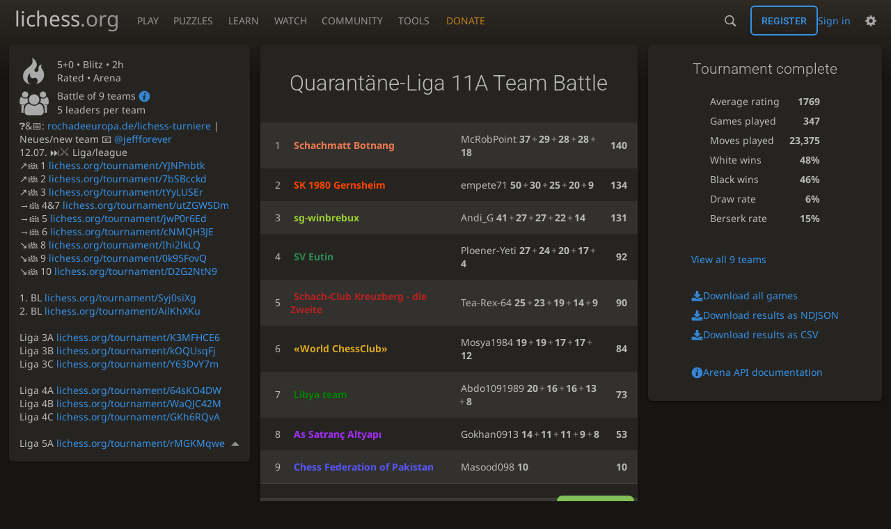

--- FILE ---
content_type: text/html; charset=utf-8
request_url: https://lichess.org/tournament/r8MX4wKj
body_size: 6278
content:
<!DOCTYPE html><html lang="en-GB" class="dark"><!-- Lichess is open source! See https://lichess.org/source --><head><meta charset="utf-8"><meta name="viewport" content="width=device-width,initial-scale=1,viewport-fit=cover"><meta http-equiv="Content-Security-Policy" content="default-src 'self' lichess1.org; connect-src http.lichess.org 'self' blob: data: lichess1.org wss://socket0.lichess.org wss://socket3.lichess.org wss://socket1.lichess.org wss://socket4.lichess.org wss://socket2.lichess.org wss://socket5.lichess.org wss://cf-socket0.lichess.org wss://cf-socket1.lichess.org wss://cf-socket2.lichess.org https://explorer.lichess.ovh https://tablebase.lichess.ovh; style-src 'self' 'unsafe-inline' lichess1.org; frame-src 'self' lichess1.org www.youtube.com www.youtube-nocookie.com player.twitch.tv player.vimeo.com; worker-src 'self' lichess1.org blob:; img-src 'self' blob: data: *; media-src 'self' blob: lichess1.org; script-src 'nonce-oBGieI15u5ywvnMeHI4uvUfG' 'self' lichess1.org; font-src 'self' lichess1.org; base-uri 'none';"><meta name="theme-color" content="#2e2a24"><title>Quarantäne-Liga 11A Team Battle #r8MX4wKj • lichess.org</title><link data-css-key="lib.theme.all" href="https://lichess1.org/assets/css/lib.theme.all.33f07752.css" rel="stylesheet" /><link data-css-key="site" href="https://lichess1.org/assets/css/site.bda60d52.css" rel="stylesheet" /><link data-css-key="tournament.show.team-battle" href="https://lichess1.org/assets/css/tournament.show.team-battle.6f13e29d.css" rel="stylesheet" /><meta content="77 players compete in the Jul 9, 2020 Quarantäne-Liga 11A Team Battle. 5+0 rated games are played during 120 minutes. empete71 takes the prize home!" name="description" /><link rel="mask-icon" href="https://lichess1.org/assets/logo/lichess.svg" color="black" /><link rel="icon" type="image/png" href="https://lichess1.org/assets/logo/lichess-favicon-512.png" sizes="512x512"><link rel="icon" type="image/png" href="https://lichess1.org/assets/logo/lichess-favicon-256.png" sizes="256x256"><link rel="icon" type="image/png" href="https://lichess1.org/assets/logo/lichess-favicon-192.png" sizes="192x192"><link rel="icon" type="image/png" href="https://lichess1.org/assets/logo/lichess-favicon-128.png" sizes="128x128"><link rel="icon" type="image/png" href="https://lichess1.org/assets/logo/lichess-favicon-64.png" sizes="64x64"><link id="favicon" rel="icon" type="image/png" href="https://lichess1.org/assets/logo/lichess-favicon-32.png" sizes="32x32"><meta name="google" content="notranslate"><meta property="og:title" content="Quarantäne-Liga 11A Team Battle: Standard 5+0 rated #r8MX4wKj" /><meta property="og:description" content="77 players compete in the Jul 9, 2020 Quarantäne-Liga 11A Team Battle. 5+0 rated games are played during 120 minutes. empete71 takes the prize home!" /><meta property="og:url" content="https://lichess.org/tournament/r8MX4wKj" /><meta property="og:type" content="website" /><meta property="og:site_name" content="lichess.org" /><link href="/feed.atom" title="Lichess Updates Feed" type="application/atom+xml" rel="alternate" /><link rel="preload" href="https://lichess1.org/assets/hashed/lichess.c8e26203.woff2" as="font" type="font/woff2" crossorigin><link rel="preload" href="https://lichess1.org/assets/hashed/noto-sans-latin.086bfcad.woff2" as="font" type="font/woff2" crossorigin><link rel="preload" href="https://lichess1.org/assets/hashed/roboto-latin.20b535fa.woff2" as="font" type="font/woff2" crossorigin><link rel="preload" href="https://lichess1.org/assets/hashed/lichess-chess.02d5eb8f.woff2" as="font" type="font/woff2" crossorigin><link rel="preload" href="https://lichess1.org/assets/hashed/brown.d4a5fe34.png" as="image" fetchpriority="high"><link rel="manifest" href="/manifest.json"><script defer="defer" src="https://lichess1.org/assets/hashed/cash.min.6f838d25.js"></script><script type="module" src="https://lichess1.org/assets/compiled/manifest.376e55e7.js"></script><script type="module" src="https://lichess1.org/assets/compiled/i18n/site.en-GB.6c619b8421a5.js"></script><script type="module" src="https://lichess1.org/assets/compiled/i18n/timeago.en-GB.c5b087b5c613.js"></script><script type="module" src="https://lichess1.org/assets/compiled/i18n/preferences.en-GB.84538523c26b.js"></script><script type="module" src="https://lichess1.org/assets/compiled/i18n/arena.en-GB.98619bdf24df.js"></script><script type="module" src="https://lichess1.org/assets/compiled/i18n/team.en-GB.1ab1302abd91.js"></script><script type="module" src="https://lichess1.org/assets/compiled/site.LHQBUSSM.js"></script><script type="module" src="https://lichess1.org/assets/compiled/lib.DWE6E6R7.js"></script><script type="module" src="https://lichess1.org/assets/compiled/lib.GBIMUEWS.js"></script><script type="module" src="https://lichess1.org/assets/compiled/lib.OTNRCS6G.js"></script><script type="module" src="https://lichess1.org/assets/compiled/lib.QRKOWQDC.js"></script><script type="module" src="https://lichess1.org/assets/compiled/lib.P2KHB2MX.js"></script><script type="module" src="https://lichess1.org/assets/compiled/lib.TRV3SGC7.js"></script><script type="module" src="https://lichess1.org/assets/compiled/lib.PECOLMC3.js"></script><script type="module" src="https://lichess1.org/assets/compiled/lib.XN2YPPXF.js"></script><script type="module" src="https://lichess1.org/assets/compiled/lib.QC55EFTH.js"></script><script type="module" src="https://lichess1.org/assets/compiled/lib.M7LGKFYV.js"></script><script type="module" src="https://lichess1.org/assets/compiled/lib.JT6X6EOF.js"></script><script type="module" src="https://lichess1.org/assets/compiled/lib.IM5IKOBS.js"></script><script type="module" src="https://lichess1.org/assets/compiled/lib.AWJDTSV3.js"></script><script type="module" src="https://lichess1.org/assets/compiled/lib.JDGIJSRT.js"></script><script type="module" src="https://lichess1.org/assets/compiled/lib.BYYX25GJ.js"></script><script type="module" src="https://lichess1.org/assets/compiled/lib.O42V43KT.js"></script><script type="module" src="https://lichess1.org/assets/compiled/lib.SNLKUCEO.js"></script><script type="module" src="https://lichess1.org/assets/compiled/lib.K7BTCZAK.js"></script><script type="module" src="https://lichess1.org/assets/compiled/lib.K5BZ6UV3.js"></script><script type="module" src="https://lichess1.org/assets/compiled/lib.LE4HQ5U6.js"></script><script type="module" src="https://lichess1.org/assets/compiled/lib.UEJ6TMTB.js"></script><script type="module" src="https://lichess1.org/assets/compiled/lib.YZJ6O4YS.js"></script><script type="module" src="https://lichess1.org/assets/compiled/lib.XNXLGS2X.js"></script><script type="module" src="https://lichess1.org/assets/compiled/tournament.NZKUROLJ.js"></script><script type="module" src="https://lichess1.org/assets/compiled/lib.HTYFPIOZ.js"></script><script type="module" src="https://lichess1.org/assets/compiled/lib.M4U6ORXA.js"></script><script type="module" src="https://lichess1.org/assets/compiled/lib.GRFOT4CX.js"></script><script type="module" src="https://lichess1.org/assets/compiled/lib.67ACEBRY.js"></script><script type="module" src="https://lichess1.org/assets/compiled/lib.JEUY4PZU.js"></script><script type="module" src="https://lichess1.org/assets/compiled/lib.SD7SSJYZ.js"></script><script type="module" src="https://lichess1.org/assets/compiled/lib.EGYPG5O5.js"></script>
<style>@font-face {font-family: 'lichess';font-display: block;src: url('https://lichess1.org/assets/hashed/lichess.c8e26203.woff2') format('woff2')}
</style><style>:root{---white-king:url(https://lichess1.org/assets/hashed/wK.bc7274dd.svg);---white-queen:url(https://lichess1.org/assets/hashed/wQ.79c9227e.svg);---white-rook:url(https://lichess1.org/assets/hashed/wR.e9e95adc.svg);---white-bishop:url(https://lichess1.org/assets/hashed/wB.b7d1a118.svg);---white-knight:url(https://lichess1.org/assets/hashed/wN.68b788d7.svg);---white-pawn:url(https://lichess1.org/assets/hashed/wP.0596b7ce.svg);---black-king:url(https://lichess1.org/assets/hashed/bK.c5f22c23.svg);---black-queen:url(https://lichess1.org/assets/hashed/bQ.5abdb5aa.svg);---black-rook:url(https://lichess1.org/assets/hashed/bR.c33a3d54.svg);---black-bishop:url(https://lichess1.org/assets/hashed/bB.77e9debf.svg);---black-knight:url(https://lichess1.org/assets/hashed/bN.d0665564.svg);---black-pawn:url(https://lichess1.org/assets/hashed/bP.09539f32.svg);}</style><link rel="preload" as="image" href="https://lichess1.org/assets/hashed/wK.bc7274dd.svg" /><link rel="preload" as="image" href="https://lichess1.org/assets/hashed/wQ.79c9227e.svg" /><link rel="preload" as="image" href="https://lichess1.org/assets/hashed/wR.e9e95adc.svg" /><link rel="preload" as="image" href="https://lichess1.org/assets/hashed/wB.b7d1a118.svg" /><link rel="preload" as="image" href="https://lichess1.org/assets/hashed/wN.68b788d7.svg" /><link rel="preload" as="image" href="https://lichess1.org/assets/hashed/wP.0596b7ce.svg" /><link rel="preload" as="image" href="https://lichess1.org/assets/hashed/bK.c5f22c23.svg" /><link rel="preload" as="image" href="https://lichess1.org/assets/hashed/bQ.5abdb5aa.svg" /><link rel="preload" as="image" href="https://lichess1.org/assets/hashed/bR.c33a3d54.svg" /><link rel="preload" as="image" href="https://lichess1.org/assets/hashed/bB.77e9debf.svg" /><link rel="preload" as="image" href="https://lichess1.org/assets/hashed/bN.d0665564.svg" /><link rel="preload" as="image" href="https://lichess1.org/assets/hashed/bP.09539f32.svg" /></head><body class="dark coords-in simple-board" data-sound-set="standard" data-socket-domains="socket0.lichess.org,socket3.lichess.org,socket1.lichess.org,socket4.lichess.org,socket2.lichess.org,socket5.lichess.org" data-asset-url="https://lichess1.org" data-asset-version="ARfF28" data-nonce="oBGieI15u5ywvnMeHI4uvUfG" data-theme="dark" data-board="brown" data-piece-set="cburnett" data-board3d="Woodi" data-piece-set3d="Basic" data-i18n-catalog="https://lichess1.org/assets/compiled/i18n/en-GB.169e531d1c5b.js" style="---board-opacity:100;---board-brightness:100;---board-hue:0;"><form id="blind-mode" action="/run/toggle-blind-mode" method="POST"><input type="hidden" name="enable" value="1"><input type="hidden" name="redirect" value="/tournament/r8MX4wKj"><button type="submit">Accessibility - Enable blind mode </button>&nbsp;-&nbsp;<a href="https://lichess.org/page/blind-mode-tutorial">Blind mode tutorial</a></form><header id="top"><div class="site-title-nav">
<input type="checkbox" id="tn-tg" class="topnav-toggle fullscreen-toggle" autocomplete="off" aria-label="Navigation">
<label for="tn-tg" class="fullscreen-mask"></label>
<label for="tn-tg" class="hbg"><span class="hbg__in"></span></label><a class="site-title" href="/"><div class="site-icon" data-icon=""></div><div class="site-name">lichess<span>.org</span></div></a><nav id="topnav" class="hover"><section><a href="/"><span class="play">Play</span><span class="home">lichess.org</span></a><div role="group"><a href="/?any#hook">Create lobby game</a><a href="/tournament">Arena tournaments</a><a href="/swiss">Swiss tournaments</a><a href="/simul">Simultaneous exhibitions</a><a class="community-patron mobile-only" href="/patron">Donate</a></div></section><section><a href="/training">Puzzles</a><div role="group"><a href="/training">Puzzles</a><a href="/training/themes">Puzzle Themes</a><a href="/training/dashboard/30">Puzzle Dashboard</a><a href="/streak">Puzzle Streak</a><a href="/storm">Puzzle Storm</a><a href="/racer">Puzzle Racer</a></div></section><section><a href="/learn">Learn</a><div role="group"><a href="/learn">Chess basics</a><a href="/practice">Practice</a><a href="/training/coordinate">Coordinates</a><a href="/study">Study</a><a href="/coach">Coaches</a></div></section><section><a href="/broadcast">Watch</a><div role="group"><a href="/broadcast">Broadcasts</a><a href="/tv">Lichess TV</a><a href="/games">Current games</a><a href="/streamer">Streamers</a><a href="/video">Video library</a></div></section><section><a href="/player">Community</a><div role="group"><a href="/player">Players</a><a href="/team">Teams</a><a href="/forum">Forum</a><a href="/blog/community">Blog</a></div></section><section><a href="/analysis">Tools</a><div role="group"><a href="/analysis">Analysis board</a><a href="/opening">Openings</a><a href="/editor">Board editor</a><a href="/paste">Import game</a><a href="/games/search">Advanced search</a></div></section></nav><a class="site-title-nav__donate" href="/patron">Donate</a></div><div class="site-buttons"><div id="warn-no-autoplay"><a data-icon="" target="_blank" href="/faq#autoplay"></a></div><div id="clinput"><a class="link" data-icon=""></a><input spellcheck="false" autocomplete="false" aria-label="Search" placeholder="Search" enterkeyhint="search" /></div><div class="signin-or-signup"><a href="/login?referrer=/tournament/r8MX4wKj" class="signin">Sign in</a><a href="/signup" class="button signup">Register</a></div><div class="dasher"><button class="toggle anon link" title="Preferences" aria-label="Preferences" data-icon=""></button><div id="dasher_app" class="dropdown"></div></div></div></header><div id="main-wrap" class="is2d"><main class="tour variant-standard"><aside class="tour__side"><div class="tour__meta"><section class="tour__meta__head" data-icon=""><div><p>5+0 • <span title="Fast games: 3 to 8 minutes">Blitz</span> • 2h</p>Rated • Arena</div></section><section class="team-battle" data-icon=""><div><p>Battle of 9 teams <a href="/page/team-battle-faq"><i data-icon=""></i></a></p>5 leaders per team</div></section><div class="scrollable-content"><section class="description">❓&amp;📅: <a rel="nofollow noreferrer" href="https://rochadeeuropa.de/lichess-turniere" target="_blank">rochadeeuropa.de/lichess-turniere</a> |<br> Neues/new team 📧 <a href="/@/jeffforever">@jeffforever</a><br>12.07. ⏭️⚔️ Liga/league <br>↗👪 1 <a href="/tournament/YJNPnbtk">lichess.org/tournament/YJNPnbtk</a><br>↗👪 2 <a href="/tournament/7bSBcckd">lichess.org/tournament/7bSBcckd</a><br>↗👪 3 <a href="/tournament/tYyLUSEr">lichess.org/tournament/tYyLUSEr</a><br>→👪 4&amp;7 <a href="/tournament/utZGWSDm">lichess.org/tournament/utZGWSDm</a><br>→👪 5 <a href="/tournament/jwP0r6Ed">lichess.org/tournament/jwP0r6Ed</a><br>→👪 6 <a href="/tournament/cNMQH3JE">lichess.org/tournament/cNMQH3JE</a><br>↘👪 8 <a href="/tournament/Ihi2lkLQ">lichess.org/tournament/Ihi2lkLQ</a><br>↘👪 9 <a href="/tournament/0k95FovQ">lichess.org/tournament/0k95FovQ</a><br>↘👪 10 <a href="/tournament/D2G2NtN9">lichess.org/tournament/D2G2NtN9</a><br><br>1. BL <a href="/tournament/Syj0siXg">lichess.org/tournament/Syj0siXg</a><br>2. BL <a href="/tournament/AilKhXKu">lichess.org/tournament/AilKhXKu</a><br><br>Liga 3A <a href="/tournament/K3MFHCE6">lichess.org/tournament/K3MFHCE6</a><br>Liga 3B <a href="/tournament/kOQUsqFj">lichess.org/tournament/kOQUsqFj</a><br>Liga 3C <a href="/tournament/Y63DvY7m">lichess.org/tournament/Y63DvY7m</a><br><br>Liga 4A <a href="/tournament/64sKO4DW">lichess.org/tournament/64sKO4DW</a><br>Liga 4B <a href="/tournament/WaQJC42M">lichess.org/tournament/WaQJC42M</a><br>Liga 4C <a href="/tournament/GKh6RQvA">lichess.org/tournament/GKh6RQvA</a><br><br>Liga 5A <a href="/tournament/rMGKMqwe">lichess.org/tournament/rMGKMqwe</a><br>Liga 5B <a href="/tournament/aqACst5X">lichess.org/tournament/aqACst5X</a><br>Liga 5C <a href="/tournament/UZqoipok">lichess.org/tournament/UZqoipok</a><br><br>Liga 6A <a href="/tournament/7j56tupo">lichess.org/tournament/7j56tupo</a><br>Liga 6B <a href="/tournament/s1DhzwJJ">lichess.org/tournament/s1DhzwJJ</a><br>Liga 6C <a href="/tournament/1KOIoNG5">lichess.org/tournament/1KOIoNG5</a><br><br>Liga 7A <a href="/tournament/eRfVifjc">lichess.org/tournament/eRfVifjc</a><br>Liga 7B <a href="/tournament/vUzgc33q">lichess.org/tournament/vUzgc33q</a><br>Liga 7C <a href="/tournament/YI5aTcOs">lichess.org/tournament/YI5aTcOs</a><br><br>Liga 8A <a href="/tournament/sM8joUGx">lichess.org/tournament/sM8joUGx</a><br>Liga 8B <a href="/tournament/i8IiEoP4">lichess.org/tournament/i8IiEoP4</a><br>Liga 8C <a href="/tournament/YrK2nn6z">lichess.org/tournament/YrK2nn6z</a><br><br>Liga 9A <a href="/tournament/Cm292Y41">lichess.org/tournament/Cm292Y41</a><br>Liga 9B <a href="/tournament/AIewdyce">lichess.org/tournament/AIewdyce</a><br>Liga 9C <a href="/tournament/Es9ZqnJI">lichess.org/tournament/Es9ZqnJI</a><br><br>Liga 10A <a href="/tournament/A1MCCCKq">lichess.org/tournament/A1MCCCKq</a><br>Liga 10B <a href="/tournament/kfAE9U1L">lichess.org/tournament/kfAE9U1L</a><br>Liga 10C <a href="/tournament/upIFW0bY">lichess.org/tournament/upIFW0bY</a><br><br>Liga 11A <a href="/tournament/r8MX4wKj">lichess.org/tournament/r8MX4wKj</a><br>Liga 11B <a href="/tournament/vrwaRvDh">lichess.org/tournament/vrwaRvDh</a><br>Liga 11C <a href="/tournament/eHnPvQYH">lichess.org/tournament/eHnPvQYH</a><br><br>Liga 12A <a href="/tournament/VIw9yzTE">lichess.org/tournament/VIw9yzTE</a><br>Liga 12B <a href="/tournament/Qd7EfRiJ">lichess.org/tournament/Qd7EfRiJ</a><br>Liga 12C <a href="/tournament/v3mSxQns">lichess.org/tournament/v3mSxQns</a><br><br></section><section class="conditions"><div><p>Entry requirements:</p><p class="condition">≥ 5 Blitz rated games</p></div></section><section><small>by <a class="offline user-link ulpt" href="/@/jeffforever"><i class="line patron paco5" title="Lichess Patron (Lifetime)"></i><span class="utitle" title="FIDE Master">FM</span>&nbsp;jeffforever<img class="uflair" src="https://lichess1.org/assets/______4/flair/img/activity.lichess-horsey.webp" /></a></small><br /><time class="timeago abs" datetime="2020-07-09T18:01:33Z">9 Jul 2020, 18:01</time></section></div><button class="disclosure"></button></div></aside><div class="tour__main"><div class="box"></div></div></main></div><a id="network-status" class="link text" data-icon=""></a><svg width="0" height="0"><mask id="mask"><path fill="#fff" stroke="#fff" stroke-linejoin="round" d="M38.956.5c-3.53.418-6.452.902-9.286 2.984C5.534 1.786-.692 18.533.68 29.364 3.493 50.214 31.918 55.785 41.329 41.7c-7.444 7.696-19.276 8.752-28.323 3.084C3.959 39.116-.506 27.392 4.683 17.567 9.873 7.742 18.996 4.535 29.03 6.405c2.43-1.418 5.225-3.22 7.655-3.187l-1.694 4.86 12.752 21.37c-.439 5.654-5.459 6.112-5.459 6.112-.574-1.47-1.634-2.942-4.842-6.036-3.207-3.094-17.465-10.177-15.788-16.207-2.001 6.967 10.311 14.152 14.04 17.663 3.73 3.51 5.426 6.04 5.795 6.756 0 0 9.392-2.504 7.838-8.927L37.4 7.171z"/></mask></svg><script nonce="oBGieI15u5ywvnMeHI4uvUfG">(function(){window.site||(window.site={}),window.site.load||(window.site.load=new Promise(function(i){document.addEventListener("DOMContentLoaded",function(){i()})}));
})()</script><script nonce="oBGieI15u5ywvnMeHI4uvUfG">site.load.then(()=>{site.asset.loadEsmPage('tournament')})</script><script type="application/json" id="page-init-data">{"data":{"nbPlayers":77,"duels":[],"isFinished":true,"podium":[{"name":"empete71","rank":1,"rating":2396,"score":50,"team":"sk-1980-gernsheim","nb":{"game":15,"berserk":0,"win":14},"performance":2283},{"name":"Andi_G","rank":2,"rating":1990,"score":41,"team":"sg-winbrebux","nb":{"game":13,"berserk":1,"win":11},"performance":2106},{"name":"McRobPoint","rank":3,"rating":2070,"score":37,"team":"schachmatt-botnang","nb":{"game":18,"berserk":2,"win":13},"performance":2185}],"pairingsClosed":true,"stats":{"games":347,"moves":23375,"whiteWins":166,"blackWins":161,"draws":20,"berserks":101,"averageRating":1769},"teamStanding":[{"rank":1,"id":"schachmatt-botnang","score":140,"players":[{"user":{"name":"McRobPoint","id":"mcrobpoint"},"score":37},{"user":{"name":"Killarch","id":"killarch"},"score":29},{"user":{"name":"kanelbulle","flair":"symbols.pirate-flag","id":"kanelbulle"},"score":28},{"user":{"name":"dat_Tobi","id":"dat_tobi"},"score":28},{"user":{"name":"Conic-Express","id":"conic-express"},"score":18}]},{"rank":2,"id":"sk-1980-gernsheim","score":134,"players":[{"user":{"name":"empete71","id":"empete71"},"score":50},{"user":{"name":"SK1980G","id":"sk1980g"},"score":30},{"user":{"name":"jpr87","id":"jpr87"},"score":25},{"user":{"name":"Mischafirst","id":"mischafirst"},"score":20},{"user":{"name":"schachlp","id":"schachlp"},"score":9}]},{"rank":3,"id":"sg-winbrebux","score":131,"players":[{"user":{"name":"Andi_G","id":"andi_g"},"score":41},{"user":{"name":"ar_21435","id":"ar_21435"},"score":27},{"user":{"name":"lehmkeule","id":"lehmkeule"},"score":27},{"user":{"name":"Pieke19","id":"pieke19"},"score":22},{"user":{"name":"Heindaddel","id":"heindaddel"},"score":14}]},{"rank":4,"id":"sv-eutin","score":92,"players":[{"user":{"name":"Ploener-Yeti","id":"ploener-yeti"},"score":27},{"user":{"name":"OmaHans","id":"omahans"},"score":24},{"user":{"name":"Elena4711","id":"elena4711"},"score":20},{"user":{"name":"rrge","id":"rrge"},"score":17},{"user":{"name":"TorBeg_1x","id":"torbeg_1x"},"score":4}]},{"rank":5,"id":"schach-club-kreuzberg-die-zweite","score":90,"players":[{"user":{"name":"Tea-Rex-64","id":"tea-rex-64"},"score":25},{"user":{"name":"HRO-0709","id":"hro-0709"},"score":23},{"user":{"name":"Florianundso","id":"florianundso"},"score":19},{"user":{"name":"Fantastiger","id":"fantastiger"},"score":14},{"user":{"name":"libby1","id":"libby1"},"score":9}]},{"rank":6,"id":"world-chessclub","score":84,"players":[{"user":{"name":"Mosya1984","id":"mosya1984"},"score":19},{"user":{"name":"MisterXXX","id":"misterxxx"},"score":19},{"user":{"name":"HMur","id":"hmur"},"score":17},{"user":{"name":"alex049","id":"alex049"},"score":17},{"user":{"name":"dumons73","id":"dumons73"},"score":12}]},{"rank":7,"id":"libya-team","score":73,"players":[{"user":{"name":"Abdo1091989","id":"abdo1091989"},"score":20},{"user":{"name":"soltan_mosa","id":"soltan_mosa"},"score":16},{"user":{"name":"Kazanova1983","id":"kazanova1983"},"score":16},{"user":{"name":"Auad","id":"auad"},"score":13},{"user":{"name":"Altwaty","id":"altwaty"},"score":8}]},{"rank":8,"id":"as-satranc-altyap","score":53,"players":[{"user":{"name":"Gokhan0913","id":"gokhan0913"},"score":14},{"user":{"name":"KayriPotter2009","id":"kayripotter2009"},"score":11},{"user":{"name":"Efe_Cora_1681","id":"efe_cora_1681"},"score":11},{"user":{"name":"murat2006","id":"murat2006"},"score":9},{"user":{"name":"burakbul","id":"burakbul"},"score":8}]},{"rank":9,"id":"chess-federation-of-pakistan","score":10,"players":[{"user":{"name":"Masood098","id":"masood098"},"score":10}]}],"duelTeams":{},"standing":{"page":1,"players":[{"name":"empete71","rank":1,"rating":2396,"score":50,"sheet":{"scores":"422244444444422","fire":true},"team":"sk-1980-gernsheim"},{"name":"Andi_G","rank":2,"rating":1990,"score":41,"sheet":{"scores":"4444444442300","fire":true},"team":"sg-winbrebux"},{"name":"McRobPoint","rank":3,"rating":2070,"score":37,"sheet":{"scores":"304422022020044422"},"team":"schachmatt-botnang"},{"name":"SK1980G","rank":4,"rating":2069,"score":30,"sheet":{"scores":"203212044222330"},"team":"sk-1980-gernsheim"},{"name":"Killarch","rank":5,"rating":1996,"score":29,"sheet":{"scores":"2222444432"},"team":"schachmatt-botnang"},{"name":"kanelbulle","flair":"symbols.pirate-flag","rank":6,"rating":2047,"score":28,"sheet":{"scores":"022121202044422"},"team":"schachmatt-botnang"},{"name":"dat_Tobi","rank":7,"rating":1867,"score":28,"sheet":{"scores":"2202000444422020","fire":true},"team":"schachmatt-botnang"},{"name":"ar_21435","rank":8,"rating":1975,"score":27,"sheet":{"scores":"42211203210423","fire":true},"team":"sg-winbrebux"},{"name":"lehmkeule","rank":9,"rating":1887,"score":27,"sheet":{"scores":"020010024220002220422"},"team":"sg-winbrebux"},{"name":"Ploener-Yeti","rank":10,"rating":1843,"score":27,"sheet":{"scores":"001204442204220"},"team":"sv-eutin"}]},"socketVersion":0,"id":"r8MX4wKj","createdBy":"jeffforever","startsAt":"2020-07-09T18:01:33Z","system":"arena","fullName":"Quarant\u00e4ne-Liga 11A Team Battle","minutes":120,"perf":{"key":"blitz","name":"Blitz","icon":")"},"clock":{"limit":300,"increment":0},"variant":"standard","rated":true,"berserkable":true,"verdicts":{"list":[{"condition":"\u2265 5 Blitz rated games","verdict":"ok"}],"accepted":true},"teamBattle":{"teams":{"as-satranc-altyap":["As Satran\u00e7 Altyap\u0131",null],"chess-federation-of-pakistan":["Chess Federation of Pakistan",null],"libya-team":["Libya team",null],"schach-club-kreuzberg-die-zweite":["Schach-Club Kreuzberg - die Zweite",null],"schachmatt-botnang":["Schachmatt Botnang",null],"sg-winbrebux":["sg-winbrebux"],"sk-1980-gernsheim":["SK 1980 Gernsheim",null],"sv-eutin":["SV Eutin",null],"world-chessclub":["\u00abWorld ChessClub\u00bb",null]},"nbLeaders":5},"minRatedGames":{"nb":5},"reloadEndpoint":"/tournament/r8MX4wKj"},"userId":null,"chat":null,"showRatings":true}</script></body></html>

--- FILE ---
content_type: text/css; charset=utf-8
request_url: https://lichess1.org/assets/css/site.bda60d52.css
body_size: 9885
content:
html[dir=rtl] .force-ltr{direction:ltr;text-align:left}html{font-family:"Noto Sans",Sans-Serif}.site-title,.ninja-title{font-family:"Noto Sans",Sans-Serif}.btn-rack__btn i,.btn-rack form i,.mini-game__clock,.mini-game .rating,.button,h1,h2,h3,h4{font-family:"Roboto",Sans-Serif;font-weight:300}#clinput input,html.transp .site-buttons .link,.subnav a{color:var(--c-font-page)}.mini-game__player,.site-title,#clinput input,html.transp .site-buttons .link,.subnav a{text-shadow:0 1px 0 var(--c-font-shadow)}.btn-rack__btn,.btn-rack form,#friend_box .friend_box_title,.button.button-metal,.button.button-empty:not(.disabled):hover,.button.button-empty.button-green:not(.disabled):hover,.button.button-empty.button-red:not(.disabled):hover{background:linear-gradient(to bottom, var(--c-metal-top), var(--c-metal-bottom));text-shadow:0 1px 0 var(--c-font-shadow)}.btn-rack__btn:hover,.btn-rack form:hover,#friend_box .friend_box_title:hover,.button.button-metal:not(.disabled):hover{background:linear-gradient(to bottom, var(--c-metal-top-hover), var(--c-metal-bottom-hover));text-shadow:0 1px 0 var(--c-font-shadow)}.button.button-inverse{background:linear-gradient(to bottom, var(--m-clearer_bg-page--mix-80), var(--m-clearer_body-gradient--mix-75));color:var(--m-dimmer_font--mix-60);text-shadow:0 1px 0 var(--c-clearer)}.button.button-inverse:not(.disabled):hover{background:linear-gradient(to bottom, var(--m-clearer_bg-page--mix-70), var(--m-clearer_body-gradient--mix-65));color:var(--m-dimmer_font--mix-90);text-shadow:0 1px 0 var(--c-clearer)}.btn-rack__btn.active,.button.active,.data-count::after,.unread{box-shadow:0 3px 4px rgba(0,0,0,.15) inset}.btn-rack__btn.active,.button.active,.data-count::after,.unread{background:var(--c-accent);color:#fff;text-shadow:0 1px 1px #000 !important}.button.active:not(.disabled):hover{background:var(--m-accent_white--mix-80)}html.transp .site-buttons .dropdown::before,.site-buttons html.transp .dropdown::before{content:"";position:absolute;top:0;left:0;width:100%;height:100%;z-index:-1;backdrop-filter:blur(6px);-webkit-backdrop-filter:blur(6px)}.site-buttons .dropdown{box-shadow:-1px 5px 6px rgba(0,0,0,.3)}html.transp dialog::before,html.transp #announce::before,html.transp #network-status::before,html.transp #powerTip::before,html.transp #miniGame::before,html.transp #miniBoard::before,html.transp .complete-list::before{content:"";position:absolute;top:0;left:0;width:100%;height:100%;z-index:-1;backdrop-filter:blur(6px);-webkit-backdrop-filter:blur(6px)}dialog,#announce,#network-status,#powerTip,#miniGame,#miniBoard,.complete-list{box-shadow:0 14px 28px rgba(0,0,0,.25),0 10px 10px rgba(0,0,0,.22)}.button.button-empty:not(.disabled):hover,.button{box-shadow:0 2px 5px 0 rgba(0,0,0,.225)}.button:not(.disabled):hover{box-shadow:0 4px 10px 0px rgba(0,0,0,.225)}.button-link,.site-buttons button.toggle{background:none;border:none;outline:none;color:var(--c-font);align-items:normal}.button:not(.disabled):focus-visible{box-shadow:0 0 12px var(--c-font-dimmer)}.mini-game,.user-link{white-space:nowrap;overflow:hidden}.box__top,.box-pad{padding:4vh var(---box-padding)}.box__pad{padding:0 var(---box-padding)}.upt__info__top,#friend_box .content a.user-link{overflow:hidden;text-overflow:ellipsis}.mini-board,.mini-game .cg-wrap,.main-board{position:relative;display:block;height:0;padding-bottom:100%;width:100%}.user-link .line,#clinput .complete-result--menu::before,#topnav .community-patron::after,#user_tag::after,.rp::before,.is::before,[data-icon]::before,.is-after::after{font-size:1.2em;vertical-align:middle;font-family:"lichess";font-style:normal;font-weight:normal;text-transform:none;speak:none;content:attr(data-icon);opacity:.9;unicode-bidi:isolate}.snab-modal-mask,.fullscreen-mask{position:fixed;top:-100vh;left:-100vw;width:300vw;height:300vh;background:var(--c-page-mask);z-index:110}.main-board .cg-wrap,cg-board{position:absolute;width:100%;height:100%}.box__top__actions{display:flex;flex-flow:row wrap}.snab-modal-mask,.upt__info__warning,.upt__info__top__flag,.button-set,.box__top__actions .button,.site-title-nav__donate,#topnav .community-patron,.site-buttons .signin-or-signup,.site-buttons .initiating{display:flex;flex-flow:row wrap;align-items:center}#network-status,.btn-rack__btn,.btn-rack form,.mini-game__user,#user_tag,.site-buttons .dasher,.site-buttons,.site-title{display:flex;flex-flow:row nowrap;align-items:center}#announce,.upt__details,.upt__info__ratings,.box__top{display:flex;flex-flow:row wrap;align-items:center;justify-content:space-between}.mini-game__player,.upt__info__top{display:flex;flex-flow:row nowrap;align-items:center;justify-content:space-between}dialog button.close-button{display:flex;flex-flow:row wrap;align-items:center;justify-content:space-around}.dialog-content.alert,.dialog-content.debug,.upt__info{display:flex;flex-flow:column}dialog,.btn-rack,.button,cg-board,.data-count::after,.unread,input,textarea,select,#powerTip,#miniGame,#miniBoard,.complete-list{border-radius:6px}#powerTip,#miniGame,#miniBoard,.complete-list{overflow:hidden}.btn-rack__btn:first-child,.btn-rack form:first-child{border-radius:0;border-start-start-radius:6px;border-end-start-radius:6px}.btn-rack__btn:last-child,.btn-rack form:last-child{border-radius:0;border-start-end-radius:6px;border-end-end-radius:6px}.gauge-on .main-board cg-board{border-radius:6px 0 0 6px}.upt__actions.btn-rack,.box,cg-board{box-shadow:0 2px 2px 0 rgba(0,0,0,.14),0 3px 1px -2px rgba(0,0,0,.2),0 1px 5px 0 rgba(0,0,0,.12)}html{box-sizing:border-box;min-height:100%;color-scheme:light dark}*,*::before,*::after{box-sizing:inherit;margin:0;padding:0}@media(prefers-reduced-motion: reduce){*,*::before,*::after{animation:none !important;transition:none !important}}body{background:var(--c-bg-page) linear-gradient(to bottom, var(--c-body-gradient), var(--c-bg-page) 116px) no-repeat;color:var(--c-font);text-align:start;overflow-x:hidden}body.fixed-scroll{overflow-y:scroll}a{color:var(--c-link);text-decoration:none}a:hover,a:active,a:focus{color:var(--c-link-hover)}p{margin-bottom:1em;unicode-bidi:plaintext}em,i{font-style:normal}li{list-style:none}time{font-size:90%;opacity:.9;white-space:nowrap;unicode-bidi:plaintext}hr{margin:1.5rem 0;border:0;height:1px;background:var(--c-border)}small{font-size:.9em}table,tbody,tfoot,thead,tr,th,td{border:0;font:inherit;vertical-align:middle;text-align:inherit}table{border-collapse:collapse;border-spacing:0}button,input,optgroup,select,textarea{font:inherit;color:var(--c-font);outline-color:var(--c-primary)}option,optgroup{background:var(--c-bg-box);color:var(--c-font-clear)}input,textarea,select{background:var(--c-bg-input);border:1px solid var(--c-border);padding:.6em 1em}textarea{overflow:auto;resize:vertical;padding:.8em 1em;unicode-bidi:plaintext}button,a{cursor:pointer}::placeholder{color:var(--c-font-dim)}input:-webkit-autofill,textarea:-webkit-autofill,select:-webkit-autofill{border:1px solid var(--c-border);-webkit-text-fill-color:var(--c-font);-webkit-box-shadow:0 0 0px 1000px var(--m-secondary_bg--mix-10) inset}html{font-size:12px}@media(min-width: 320px){html{font-size:calc(12px + 2*(100vw - 320px)/880)}}@media(min-width: 1200px){html{font-size:14px}}html{-webkit-font-smoothing:antialiased;-moz-osx-font-smoothing:grayscale}h1,h2,h3,h4{font-size:1em}h1{font-size:19px}@media(min-width: 320px){h1{font-size:calc(19px + 19*(100vw - 320px)/880)}}@media(min-width: 1200px){h1{font-size:38px}}h1 a{color:var(--c-link-dim)}h1 a:hover{color:var(--c-link)}h2{font-size:16px}@media(min-width: 320px){h2{font-size:calc(16px + 14*(100vw - 320px)/880)}}@media(min-width: 1200px){h2{font-size:30px}}.monospace{font-family:monospace}.ninja-title{font-size:1em}.is.text::before,.text[data-icon]::before{margin-inline:0 .4em}.is-green::before{color:var(--c-good)}.is-red::before{color:var(--c-bad)}.is-gold::before{color:var(--c-brag)}html[dir=rtl] [data-icon=]:not(.no-mirror)::before,html[dir=rtl] [data-icon=]:not(.no-mirror)::before,html[dir=rtl] [data-icon=]:not(.no-mirror)::before,html[dir=rtl] [data-icon=]:not(.no-mirror)::before,html[dir=rtl] [data-icon=]:not(.no-mirror)::before,html[dir=rtl] [data-icon=]:not(.no-mirror)::before,html[dir=rtl] [data-icon=]:not(.no-mirror)::before,html[dir=rtl] [data-icon=]:not(.no-mirror)::before{display:inline-block;transform:scaleX(-1)}.data-count{position:relative}.data-count::after,.unread{padding:1px 5px 1px 4px;font-weight:bold;font-size:13px}.data-count::after{content:attr(data-count);top:-5px}html:not([dir=rtl]) .data-count::after{right:0}html[dir=rtl] .data-count::after{left:0}.data-count::after{position:absolute;padding:0 3px;height:15px;line-height:15px}.data-count[data-count="0"]::after{display:none}.none{display:none !important}.fullscreen-mask{display:none}.fullscreen-toggle:checked~.fullscreen-mask{display:block}.rp::before{margin-right:.2em;content:""}bad.rp::before{content:""}good{color:var(--c-good)}bad{color:var(--c-bad)}.infinite-scroll .pager{text-align:center;margin:10px auto}.drop-target{border:2px dashed var(--c-font);height:min-content}.icon-flair{user-select:none;-webkit-user-select:none;height:1.1em;aspect-ratio:1/1;vertical-align:middle;margin-right:.5ch;transform:translateY(-0.1em)}html.transp::before{content:" ";position:fixed;width:100%;height:100%;background-position:center center;background-repeat:no-repeat;background-size:cover;will-change:transform;z-index:-1}@media(max-width: 799.29px)and (orientation: portrait){body{---display-columns: 1}}@media(min-width: 799.3px),(orientation: landscape){body{---display-columns: 2}}@media(min-width: 1259.3px){body{---display-columns: 3}}body{---site-header-height: 40px;---site-header-margin: 0px;---site-header-sticky-padding: calc((100vw - 1780px) / 2);---main-margin: 0px;---sticky-gap: 0px;---block-gap: 10px}@media(min-height: 599.3px){body{---site-header-height: 60px;---sticky-gap: 0.5vmin}}body.header-margin{---site-header-margin: 1.3em}@media(min-width: 799.3px){body{---main-margin: 1vw;---block-gap: 15px;margin-bottom:var(---block-gap)}}body.prevent-select,body.prevent-select *{user-select:none;-webkit-user-select:none}#main-wrap{---main-max-width: 1300px;display:grid;grid-template-areas:". . main . .";grid-template-columns:var(---main-margin) 1fr minmax(auto, var(---main-max-width)) 1fr var(---main-margin);margin-top:var(---site-header-margin)}@media(prefers-reduced-motion: no-preference)and (min-height: 600px){#main-wrap{margin-top:calc(var(---site-header-height) + var(---site-header-margin) + var(---sticky-gap))}}#main-wrap.full-screen{---main-max-width: auto}#main-wrap.full-screen-force{---main-max-width: 100%}@media(hover: none){body.clinput #main-wrap{display:none}}main{grid-area:main}main.page-small{max-width:1000px;margin:auto;width:100%}.subnav a{white-space:nowrap}@media(max-width: 799.29px){.subnav{display:flex;flex-direction:row;overflow:hidden;width:100%}.subnav__inner{display:flex;flex-flow:row nowrap;align-items:center;gap:3px;overflow:auto clip}.subnav__inner::-webkit-scrollbar{display:none;width:0 !important}.subnav a{font-family:"Roboto",Sans-Serif;display:flex;align-items:center;color:var(--c-font);padding:.6rem}.subnav a:hover{color:var(--c-link)}.subnav a.active{color:var(--c-font-clear);position:relative}.subnav a.active::after{content:"";position:absolute;bottom:-4px;height:4px;right:50%;transform:translate(50%, -50%);width:100%;background:var(--c-accent);border-radius:1em}.subnav .sep{display:none}}@media(min-width: 799.3px){.subnav{margin-right:10px;z-index:2}.subnav a{display:block;overflow:hidden;color:var(--c-font-page);padding:.7rem 2vw .7rem .8rem;position:relative}.subnav a.active,.subnav a:hover{color:var(--c-font-clear)}.subnav a.active{border-radius:6px;background:var(--c-bg-box)}.subnav .sep{height:2em}}.page-menu{display:grid;grid-template-areas:"menu" "content"}@media(min-width: 799.3px){.page-menu{grid-template-columns:max-content auto;grid-template-rows:min-content;grid-template-areas:"menu content"}}.page-menu.page-small{max-width:1000px}.page-menu__menu{grid-area:menu}.page-menu__content{grid-area:content;height:100%}.page-menu__content.box{min-height:100%}@media(max-width: 799.29px){.page-menu__content.box .requests td{display:block}}body[data-board=blue] .is2d cg-board::before{background-image:url(../hashed/blue.a313a2d1.png)}body[data-board=blue] .is2d coords{---cg-ccw: #dee3e6;---cg-ccb: #788a94;---cg-cs: none}body[data-board=blue2] .is2d cg-board::before{background-image:url(../hashed/blue2.47cec542.jpg)}body[data-board=blue2] .is2d coords{---cg-ccw: #97b2c7;---cg-ccb: #546f82;---cg-cs: none}body[data-board=blue3] .is2d cg-board::before{background-image:url(../hashed/blue3.8d4d0b74.jpg)}body[data-board=blue3] .is2d coords{---cg-ccw: #d9e0e6;---cg-ccb: #315991;---cg-cs: none}body[data-board=blue-marble] .is2d cg-board::before{background-image:url(../hashed/blue-marble.788bdb35.jpg)}body[data-board=blue-marble] .is2d coords{---cg-ccw: #eae6dd;---cg-ccb: #7c7f87;---cg-cs: none}body[data-board=canvas] .is2d cg-board::before{background-image:url(../hashed/canvas2.ea84ca54.jpg)}body[data-board=canvas] .is2d coords{---cg-ccw: #d7daeb;---cg-ccb: #547388;---cg-cs: none}body[data-board=wood] .is2d cg-board::before{background-image:url(../hashed/wood.6019d01e.jpg)}body[data-board=wood] .is2d coords{---cg-ccw: #d8a45b;---cg-ccb: #9b4d0f;---cg-cs: none}body[data-board=wood2] .is2d cg-board::before{background-image:url(../hashed/wood2.a4c209b4.jpg)}body[data-board=wood2] .is2d coords{---cg-ccw: #a38b5d;---cg-ccb: #6c5017;---cg-cs: none}body[data-board=wood3] .is2d cg-board::before{background-image:url(../hashed/wood3.05fc1c90.jpg)}body[data-board=wood3] .is2d coords{---cg-ccw: #d0ceca;---cg-ccb: #755839;---cg-cs: none}body[data-board=wood4] .is2d cg-board::before{background-image:url(../hashed/wood4.c6af7949.jpg)}body[data-board=wood4] .is2d coords{---cg-ccw: #caaf7d;---cg-ccb: #7b5330;---cg-cs: none}body[data-board=maple] .is2d cg-board::before{background-image:url(../hashed/maple.bb87290d.jpg)}body[data-board=maple] .is2d coords{---cg-ccw: #e8ceab;---cg-ccb: #bc7944;---cg-cs: none}body[data-board=maple2] .is2d cg-board::before{background-image:url(../hashed/maple2.916cc605.jpg)}body[data-board=maple2] .is2d coords{---cg-ccw: #e2c89f;---cg-ccb: #996633;---cg-cs: none}body[data-board=leather] .is2d cg-board::before{background-image:url(../hashed/leather.c3c76e69.jpg)}body[data-board=leather] .is2d coords{---cg-ccw: #d1d1c9;---cg-ccb: #c28e16;---cg-cs: none}body[data-board=green] .is2d cg-board::before{background-image:url(../hashed/green.2f5abd91.png)}body[data-board=green] .is2d coords{---cg-ccw: #ffffdd;---cg-ccb: #6d8753;---cg-cs: none}body[data-board=brown] .is2d cg-board::before{background-image:url(../hashed/brown.d4a5fe34.png)}body[data-board=brown] .is2d coords{---cg-ccw: #f0d9b5;---cg-ccb: #946f51;---cg-cs: none}body[data-board=pink] .is2d cg-board::before{background-image:url(../hashed/pink-pyramid.36f586d8.png)}body[data-board=pink] .is2d coords{---cg-ccw: #e8e9b7;---cg-ccb: #ed7272;---cg-cs: none}body[data-board=marble] .is2d cg-board::before{background-image:url(../hashed/marble.1d855696.jpg)}body[data-board=marble] .is2d coords{---cg-ccw: #93ab91;---cg-ccb: #4f644e;---cg-cs: none}body[data-board=green-plastic] .is2d cg-board::before{background-image:url(../hashed/green-plastic.6f975618.png)}body[data-board=green-plastic] .is2d coords{---cg-ccw: #f2f9bb;---cg-ccb: #59935d;---cg-cs: none}body[data-board=grey] .is2d cg-board::before{background-image:url(../hashed/grey.7f4c6dac.jpg)}body[data-board=grey] .is2d coords{---cg-ccw: #b8b8b8;---cg-ccb: #7d7d7d;---cg-cs: none}body[data-board=metal] .is2d cg-board::before{background-image:url(../hashed/metal.d475ecaa.jpg)}body[data-board=metal] .is2d coords{---cg-ccw: #c9c9c9;---cg-ccb: #727272;---cg-cs: none}body[data-board=olive] .is2d cg-board::before{background-image:url(../hashed/olive.38f8c32c.jpg)}body[data-board=olive] .is2d coords{---cg-ccw: #b8b19f;---cg-ccb: #6d6655;---cg-cs: none}body[data-board=newspaper] .is2d cg-board::before{background-image:url(../images/board/svg/newspaper.svg)}body[data-board=newspaper] .is2d coords{---cg-ccw: #fff;---cg-ccb: #8d8d8d;---cg-cs: none}body[data-board=purple] .is2d cg-board::before{background-image:url(../hashed/purple.0a9f76bd.png)}body[data-board=purple] .is2d coords{---cg-ccw: #9f90b0;---cg-ccb: #7d4a8d;---cg-cs: none}body[data-board=purple-diag] .is2d cg-board::before{background-image:url(../hashed/purple-diag.303094fe.png)}body[data-board=purple-diag] .is2d coords{---cg-ccw: #e5daf0;---cg-ccb: #957ab0;---cg-cs: none}body[data-board=ic] .is2d cg-board::before{background-image:url(../hashed/ic.87d2f16a.png)}body[data-board=ic] .is2d coords{---cg-ccw: #ececec;---cg-ccb: #c1c18e;---cg-cs: none}body[data-board=horsey] .is2d cg-board::before{background-image:url(../hashed/horsey.22419a7d.jpg)}body[data-board=horsey] .is2d coords{---cg-ccw: #f0d9b5;---cg-ccb: #946f51;---cg-cs: none}body[data-board=wood-worn] .is2d cg-board::before{background-image:url(../images/board/wood-worn.webp)}body[data-board=wood-worn] .is2d coords{---cg-ccw: #bd938b;---cg-ccb: #7e4f3b;---cg-cs: none}body[data-board=putt-putt] .is2d cg-board::before{background-image:url(../images/board/putt-putt.webp)}body[data-board=putt-putt] .is2d coords{---cg-ccw: #d8d1c5;---cg-ccb: #6d8b44;---cg-cs: none}body[data-board=cocoa] .is2d cg-board::before{background-image:url(../images/board/cocoa.webp)}body[data-board=cocoa] .is2d coords{---cg-ccw: #d8d1c5;---cg-ccb: #a1806b;---cg-cs: none}body[data-board=parchment] .is2d cg-board::before{background-image:url(../images/board/parchment.webp)}body[data-board=parchment] .is2d coords{---cg-ccw: #c0b19d;---cg-ccb: #946d46;---cg-cs: none}.is2d cg-board::before{top:0;height:100%}.is2d piece{left:0;top:0;width:12.5%;height:12.5%}cg-board{user-select:none;-webkit-user-select:none;top:0;left:0;line-height:0}.manipulable cg-board{cursor:pointer}cg-board::before{content:"";left:0;width:100%;background-size:cover;position:absolute;border-radius:inherit;box-shadow:inherit}body:not(.simple-board) cg-board::before{filter:brightness(calc(var(---board-brightness) / 100)) hue-rotate(calc(var(---board-hue) * 3.6deg))}html.transp body:not(.simple-board) cg-board::before{opacity:calc(var(---board-opacity)/100);filter:hue-rotate(calc(var(---board-hue) * 3.6deg))}square{position:absolute;top:0;left:0;width:12.5%;height:12.5%;pointer-events:none}square.move-dest{background:radial-gradient(rgba(20, 85, 30, 0.5) 19%, rgba(0, 0, 0, 0) calc(20% + 1px));pointer-events:auto}square.premove-dest{background:radial-gradient(rgba(20, 30, 85, 0.5) 19%, rgba(0, 0, 0, 0) calc(20% + 1px));pointer-events:auto}square.oc.move-dest{background:radial-gradient(transparent 0%, transparent 79%, rgba(20, 85, 0, 0.3) calc(80% + 1px))}square.oc.premove-dest{background:radial-gradient(transparent 0%, transparent 79%, rgba(20, 30, 85, 0.2) calc(80% + 1px))}body[data-board=green] .is2d square.last-move,body[data-board=green-plastic] .is2d square.last-move,body[data-board=marble] .is2d square.last-move{background-color:rgba(0,155,199,.41)}square.last-move{will-change:transform;background-color:rgba(155,199,0,.41)}body[data-board=horsey] .is2d square.last-move:not(.move-dest){background:url(../hashed/horsey.last-move.9f492946.png);background-size:cover}square.check{background:radial-gradient(ellipse at center, rgb(255, 0, 0) 0%, rgb(231, 0, 0) 25%, rgba(169, 0, 0, 0) 89%, rgba(158, 0, 0, 0) 100%)}square.selected{background-color:rgba(20,85,30,.5)}body[data-board=horsey] .is2d square.selected{background:url(../hashed/horsey.selected.71b95327.png);background-size:cover}square.current-premove{background-color:rgba(20,30,85,.5) !important}body[data-board=horsey] .is2d square.current-premove{background:url(../hashed/horsey.current-premove.ec287f25.png);background-size:cover}@media(hover: hover){square.move-dest:hover{background:rgba(20,85,30,.3)}body[data-board=horsey] .is2d square.move-dest:hover{background:url(../hashed/horsey.move-dest.63e384fe.png);background-size:cover}square.premove-dest:hover{background:rgba(20,30,85,.2)}}square.bh1 piece{opacity:.98}piece{position:absolute;top:0;left:0;width:12.5%;height:12.5%;background-size:cover;z-index:2;will-change:transform;pointer-events:none}piece.dragging{cursor:move;z-index:204 !important}piece.anim{z-index:3}piece.fading{z-index:1;opacity:.5}piece.ghost{opacity:.3}cg-container{position:absolute;width:100%;height:100%;display:block;top:0;right:0}cg-container .cg-shapes-below,cg-container .cg-shapes,cg-container .cg-custom-svgs,cg-container .cg-custom-below,cg-auto-pieces{overflow:visible;position:absolute;top:0px;left:0px;width:100%;height:100%;pointer-events:none}cg-container .cg-shapes{opacity:.6;overflow:hidden;z-index:2}cg-container .cg-shapes-below{overflow:hidden;z-index:1}cg-container .cg-custom-svgs{z-index:4}cg-container .cg-custom-below{z-index:1}cg-container .cg-custom-svgs svg,cg-container .cg-custom-below svg{overflow:visible}cg-auto-pieces{z-index:2}cg-auto-pieces piece{opacity:.3}html:not(.transp) body:not(.simple-board).coords-in coord,html:not(.transp) body:not(.simple-board) cg-board piece,html:not(.transp) body:not(.simple-board) cg-board square,html:not(.transp) body:not(.simple-board) .cg-custom-svgs,html:not(.transp) body:not(.simple-board) .cg-custom-below{filter:brightness(calc(0.35 + 0.0065 * min(120, var(---board-brightness))))}html.transp body:not(.simple-board) cg-board piece,html.transp body:not(.simple-board) cg-board square{opacity:min(1,.5 + var(---board-opacity)/100)}coords.squares{text-transform:uppercase;text-align:right;flex-flow:column-reverse;height:100%;width:12.5%}coords.squares.black{flex-flow:column}coords.squares.left{text-align:left}coords.squares coord{padding:6% 4%}coords.squares.rank2{transform:translateX(100%)}coords.squares.rank3{transform:translateX(200%)}coords.squares.rank4{transform:translateX(300%)}coords.squares.rank5{transform:translateX(400%)}coords.squares.rank6{transform:translateX(500%)}coords.squares.rank7{transform:translateX(600%)}coords.squares.rank8{transform:translateX(700%)}@media(max-width: 1019.29px){.topnav-toggle{display:block;position:absolute;top:-9999px;left:-9999px}.hbg{position:absolute;top:0}html:not([dir=rtl]) .hbg{left:0}html[dir=rtl] .hbg{right:0}.hbg{width:var(---site-header-height);height:var(---site-header-height);cursor:pointer;z-index:111}.hbg__in,.hbg__in::after,.hbg__in::before{display:block;margin-top:-1.5px;position:absolute;width:23px;height:2px;border-radius:3px;background-color:var(--c-font-dim)}.hbg__in{top:50%;transition:transform .22s cubic-bezier(0.55, 0.055, 0.675, 0.19)}}@media(max-width: 1019.29px)and (min-height: 599.3px){.hbg__in,.hbg__in::after,.hbg__in::before{width:34px;height:3px}}@media(max-width: 1019.29px){html:not([dir=rtl]) .hbg__in{left:8.5px}html[dir=rtl] .hbg__in{right:8.5px}}@media(max-width: 1019.29px)and (min-height: 599.3px){html:not([dir=rtl]) .hbg__in{left:13px}html[dir=rtl] .hbg__in{right:13px}}@media(max-width: 1019.29px){.hbg__in::after,.hbg__in::before{content:""}.hbg__in::before{top:-6px;transition:top .1s .25s ease-in,opacity .1s ease-in}}@media(max-width: 1019.29px)and (min-height: 599.3px){.hbg__in::before{top:-9px}}@media(max-width: 1019.29px){.hbg__in::after{bottom:-7px;transition:bottom .1s .25s ease-in,transform .22s cubic-bezier(0.55, 0.055, 0.675, 0.19)}}@media(max-width: 1019.29px)and (min-height: 599.3px){.hbg__in::after{bottom:-10px}}@media(max-width: 1019.29px){.topnav-toggle:checked~.hbg{position:fixed;background:var(--c-bg-high)}.topnav-toggle:checked~.hbg .hbg__in{transform:rotate(225deg);transition-delay:.12s;transition-timing-function:cubic-bezier(0.215, 0.61, 0.355, 1)}.topnav-toggle:checked~.hbg .hbg__in::before{top:0;opacity:0;transition:top .1s ease-out,opacity .1s .12s ease-out}.topnav-toggle:checked~.hbg .hbg__in::after{bottom:0;transform:rotate(-90deg);transition:bottom .1s ease-out,transform .22s .12s cubic-bezier(0.215, 0.61, 0.355, 1)}html.transp #topnav::before{content:"";position:absolute;top:0;left:0;width:100%;height:100%;z-index:-1;backdrop-filter:blur(6px);-webkit-backdrop-filter:blur(6px)}#topnav{display:flex;flex-flow:row wrap;position:fixed;top:var(---site-header-height);bottom:0}html:not([dir=rtl]) #topnav{left:0}html[dir=rtl] #topnav{right:0}#topnav{background:var(--c-bg-high);transform:translateX(calc(-100% - 10px))}html[dir=rtl] #topnav{transform:translateX(calc(100% + 10px))}#topnav{padding-bottom:1.2rem;overflow-y:auto;overscroll-behavior:contain;box-shadow:2px 5px 7px rgba(0,0,0,.5);border-radius:0 3px 0 0;max-width:80%}@supports(-webkit-touch-callout: none){#topnav{min-height:75vh}}}@media(max-width: 1019.29px)and (min-width: 499.3px){#topnav{max-width:70%}}@media(max-width: 1019.29px){#topnav a{color:var(--c-font);text-decoration:none;padding:.7em 0;opacity:0;transition:opacity 150ms}#topnav section{flex:1 0 50%;margin-top:1rem;z-index:111}#topnav section>a{font-size:1.2em;padding-inline-start:1.2rem;font-weight:bold;display:block}#topnav section .play{display:none}#topnav section div{display:flex;flex-flow:column}#topnav section div a{padding-inline-start:2.4rem}#topnav section a:active{background:var(--c-primary);color:var(--c-over)}.topnav-toggle:checked~#topnav{z-index:111;transform:translateX(0)}.topnav-toggle:checked~#topnav a{opacity:1;transition:opacity 125ms ease-in-out 125ms}.opened~#topnav{transition:transform 200ms}body.masked{overflow:hidden}}@media(min-width: 1019.3px){.hbg,.site-title-nav .fullscreen-mask,.topnav-toggle{display:none !important}#topnav{---nav-section: 26px;---nav-section-hover: 35px;display:flex}}@media(min-width: 1019.3px)and (min-height: 599.3px){#topnav{---nav-section: 48px;---nav-section-hover: 53px}}@media(min-width: 1019.3px){#topnav section{position:relative;height:var(---nav-section)}html.light #topnav section>a{text-shadow:0 1px 0 var(--c-font-shadow)}html.transp #topnav section>a{text-shadow:.5px 1px 1px #000}#topnav section>a{color:var(--c-font-page);display:block;height:var(---nav-section);line-height:var(---site-header-height);padding:0 .7rem;text-transform:uppercase;border-inline-start:2px solid rgba(0,0,0,0)}#topnav section .home{display:none}#topnav div{visibility:hidden;max-height:inherit;position:absolute}html:not([dir=rtl]) #topnav div{left:0}html[dir=rtl] #topnav div{right:0}#topnav div{background:var(--c-bg-header-dropdown);min-width:10rem;box-shadow:2px 5px 6px rgba(0,0,0,.3);border-radius:0 3px 3px 3px;border-inline-start:2px solid var(--c-primary)}html.transp #topnav div::before{content:"";position:absolute;top:0;left:0;width:100%;height:100%;z-index:-1;backdrop-filter:blur(6px);-webkit-backdrop-filter:blur(6px)}#topnav div a{display:block;padding:.6rem .7rem;color:var(--c-header-dropdown)}#topnav div a:hover{background:var(--c-primary)}#topnav div a:hover,#topnav div a:hover::after{color:var(--c-over)}#topnav div a:first-child{border-radius:0 3px 0 0}#topnav div a:last-child{border-radius:0 0 3px 1px}#topnav.blind div{display:block;margin-inline-start:-9000px}#topnav.hover section:hover>a,#topnav section:active>a{height:var(---nav-section-hover);background:var(--c-bg-header-dropdown);color:var(--c-header-dropdown);border-color:var(--c-primary)}#topnav.hover section:hover div,#topnav section:active div{visibility:visible;max-height:none}#topnav .mobile-only{display:none}}.site-title{padding:0 1rem;margin-inline-start:.5rem;gap:.75rem;font-size:25px;transform:translateY(-3px);color:var(--c-font)}@media(max-width: 1019.29px){.site-title{margin-inline-start:calc(.5rem + var(---site-header-height))}}@media(min-height: 599.3px){.site-title{font-size:30px}}.site-title:hover{color:var(--c-primary)}.site-title:hover span{color:var(--c-primary-dim)}.site-title .site-name{display:none}.site-title .site-icon{font-size:24px}@media(min-height: 599.3px){.site-title .site-icon{font-size:36px}}.site-title .site-icon{display:none}@media(max-width: 499.3px){.site-title{display:none}}@media(min-width: 499.3px){.site-title .site-icon{display:block}}@media(min-width: 1179.3px){.site-title .site-name{display:block}.site-title .site-icon{display:none}}@media(min-width: 1499.3px){.site-title .site-icon{display:block}}.site-title span{color:var(--c-font-dim)}.site-title .kiddo{color:var(--c-font-dimmer);font-weight:bold;margin-inline-end:.5em}.site-buttons .toggle,.site-buttons .link{display:block;height:var(---site-header-height);line-height:var(---site-header-height)}.site-buttons{position:relative}.site-buttons .link{color:var(--c-font)}.site-buttons .link{font-size:1.1rem;padding:0 20px}body[data-user] .site-buttons .link{padding:0 .7rem}.site-buttons .link:hover{color:var(--c-font-clearer) !important}.site-buttons .link::before,.site-buttons .link span::before{vertical-align:top}.site-buttons .initiating{justify-content:center;height:300px;width:225px}.site-buttons .dropdown{display:none;position:absolute}html:not([dir=rtl]) .site-buttons .dropdown{right:0}html[dir=rtl] .site-buttons .dropdown{left:0}.site-buttons .dropdown{top:var(---site-header-height);background:var(--c-bg-header-dropdown);z-index:109}.site-buttons .dropdown a,.site-buttons .dropdown button{color:var(--c-header-dropdown)}.site-buttons .shown .toggle{background:var(--c-bg-header-dropdown);color:var(--c-header-dropdown)}.site-buttons .shown .dropdown{display:block}.site-buttons .signin-or-signup{gap:1em}.site-buttons .signin-or-signup .signup{background:none;border:2px solid var(--c-link);color:var(--c-link);order:-1}.site-buttons .link-center{height:inherit;line-height:inherit}.site-buttons .report-score:not(.report-score--high)::after{background:var(--c-bg-page);color:var(--c-brag);text-shadow:none;font-weight:normal}.site-buttons .report-score--low::after{color:var(--c-good) !important}.site-buttons #warn-no-autoplay{display:none;padding:0 .8em}.site-buttons #warn-no-autoplay.shown{display:block}.site-buttons #warn-no-autoplay a{color:var(--c-bad)}.site-buttons #warn-no-autoplay a:hover{color:var(--m-bad_clearer--mix-80)}#user_tag{white-space:nowrap;gap:.5rem}#user_tag::after{color:var(--m-font_dimmer--mix-85);content:"";font-size:2rem}#notify-app .initiating{width:25rem}body>header{user-select:none;-webkit-user-select:none;height:var(---site-header-height);display:flex;justify-content:space-between;position:relative;z-index:106;max-width:1800px;margin:0 auto}@media(prefers-reduced-motion: no-preference)and (min-height: 600px){body>header{max-width:unset;position:fixed;top:0;width:100%;padding:0 var(---site-header-sticky-padding);border-bottom:1px solid rgba(0,0,0,0);transition:transform 150ms ease-in-out,border-color 150ms ease-in-out}body>header.scrolled{background-image:linear-gradient(to bottom, var(--c-body-gradient), var(--m-body-gradient_bg-page--mix-50) 60px);border-color:#000}html.light body>header.scrolled{border-color:hsl(0,0%,70%)}html.transp body>header::before{content:"";position:absolute;top:0;left:0;width:100%;height:100%;z-index:-1;backdrop-filter:blur(6px);-webkit-backdrop-filter:blur(6px)}html.transp body>header{border:none;background:hsla(0,0%,60%,.14)}body>header .dropdown{opacity:1;visibility:visible;pointer-events:auto;transition:opacity 150ms,visibility 0s linear 0s}body>header.hide{transform:translateY(-100%)}body>header.hide #topnav,body>header.hide .dropdown{opacity:0;visibility:hidden;pointer-events:none;transition:opacity 150ms,visibility 0s linear 150ms}}body.zen #top{position:relative;max-width:1800px;top:unset;padding:0;width:unset;background:unset;border-bottom:unset;transform:unset;---site-header-sticky-padding: 0px}body.zen #top #topnav,body.zen #top .dropdown{opacity:unset;visibility:unset;pointer-events:unset;transition:unset}body.zen #main-wrap{margin-top:var(---site-header-margin)}body.zen header::before{display:none}#topnav .community-patron::after{content:"";font-size:1.3em;color:var(--c-brag);margin-inline-start:.3ch;margin-inline-end:0;margin-top:0;margin-bottom:.08ch;transform:scaleX(-1)}html[dir=rtl] #topnav .community-patron::after{transform:none}.site-title-nav{display:flex;justify-content:flex-start}.site-title-nav__donate{color:var(--c-brag);margin:0 1rem;text-transform:uppercase;line-height:var(---site-header-height)}@media(max-width: 499.29px){.site-title-nav__donate{display:none}}#clinput{display:flex;height:var(---site-header-height)}#clinput input{line-height:var(---site-header-height);background:none;padding:0;border:0;width:0}@media(min-width: 1259.3px){#clinput input{transition:width 150ms}}body.clinput #clinput input{width:20ch}#clinput input:focus{outline:none}@media(max-width: 1259.29px){body.clinput #top #topnav{display:none}}@media(max-width: 649.29px){body.clinput #top .site-title,body.clinput #top .site-title-nav__donate{display:none}}@media(max-width: 499.29px){body.clinput #top .site-buttons>*:not(#clinput){display:none}body.clinput #top #clinput{width:75vw}}#clinput .complete-result--menu::before{content:"";display:inline-block;text-align:center;width:1.5em;color:var(--c-link);opacity:.5}#clinput .complete-result--menu:has(+.user-link){border-bottom:1px solid var(--c-border)}.main-board{direction:ltr}.main-board__preload{position:absolute}.mini-board cg-board,.mini-game cg-board{border-radius:4px}.box{background:var(--c-bg-box)}.box{---box-padding:15px}@media(min-width: 320px){.box{---box-padding:calc(15px + 35*(100vw - 320px)/880)}}@media(min-width: 1200px){.box{---box-padding:50px}}.box-pad .box__top{padding:0 0 4vh 0}.box__top{gap:1rem}.box__top__actions{gap:1rem}@media(min-width: 799.3px){.box{border-radius:6px}}.button{user-select:none;-webkit-user-select:none;transition:all 150ms;font-weight:500;background:var(--c-primary);text-transform:uppercase;padding:.8em 1em;border:none;cursor:pointer;text-align:center;white-space:nowrap;display:inline-block}.button,.button:visited,.button:focus{color:var(--c-over)}.button:not(.disabled):hover{color:var(--c-over);background:var(--m-primary--lighten-7)}.button-no-upper{text-transform:none}.button-thin{padding:.1em 1em;font-size:90%}.button-fat{font-size:1.6rem}.button-green{background:var(--c-secondary)}.button-green:not(.disabled):hover{background:var(--m-secondary--lighten-4)}.button-red{background:var(--c-error)}.button-red:not(.disabled):hover{background:var(--m-bad--lighten-11)}.button-link{color:var(--c-link)}.button-link:hover,.button-link:active,.button-link:focus{color:var(--c-link-hover)}.button.button-empty{transition:none}.button.button-empty,.button.button-empty:hover{color:var(--c-primary)}.button.button-empty{background:none;box-shadow:none}.button.button-empty.button-red,.button.button-empty.button-red:hover{color:var(--c-error)}.button.button-empty.button-green,.button.button-empty.button-green:hover{color:var(--c-secondary)}.button.button-empty.button-brag,.button.button-empty.button-brag:hover{color:var(--c-brag)}.button.button-empty.button-dim,.button.button-empty.button-dim:hover{color:var(--c-font-dim)}.button.button-empty.button-clas,.button.button-empty.button-clas:hover{color:var(--c-clas)}.button.button-metal,.button.button-metal:not(.disabled):hover{color:var(--c-font-dim)}.button.disabled{opacity:.5;cursor:not-allowed}.button.active{color:#fff}.button.active:not(.disabled):hover{color:#fff}.button-set{gap:1.5em}.complete-parent{position:relative}.complete-list{position:absolute;top:100%;z-index:113;width:14em;min-height:2em;background-color:var(--c-bg-box)}.complete-list__empty{text-align:center;font-style:italic;padding:1em}.complete-result{color:var(--c-font);padding-inline-start:.4em;padding-inline-end:0;padding-top:.4em;padding-bottom:.4em;display:block;cursor:pointer;text-align:left}.complete-result:hover,.complete-result:hover i,.complete-result:focus,.complete-result:focus i,.complete-result.complete-selected,.complete-result.complete-selected i{color:var(--c-font-clearer) !important}.complete-result:hover,.complete-result:focus,.complete-result.complete-selected{background:var(--m-primary_bg--mix-20)}.user-link.online .paco1{color:var(--c-paco1) !important}.user-link.online .paco2{color:var(--c-paco2) !important}.user-link.online .paco3{color:var(--c-paco3) !important}.user-link.online .paco4{color:var(--c-paco4) !important}.user-link.online .paco5{color:var(--c-paco5) !important}.user-link.online .paco6{color:var(--c-paco6) !important}.user-link.online .paco7{color:var(--c-paco7) !important}.user-link.online .paco8{color:var(--c-paco8) !important}.user-link.online .paco9{color:var(--c-paco9) !important}.user-link.online .paco10{color:var(--c-paco10) !important}.user-link{color:var(--c-font)}.user-link.online .line::before{content:""}.user-link.online .line{opacity:.9;color:var(--c-good)}.user-link.online .line.patron{opacity:1}.user-link .line{color:var(--c-font);opacity:.5;display:inline-block;width:1.5em;text-align:center;vertical-align:text-top}.user-link .line.patron{opacity:.7}html[dir=rtl] .user-link .line.patron{transform:scaleX(-1)}.user-link .line::before{content:""}.user-link .line.patron::before{content:"" !important}.user-link .line.moderator::before{content:""}body.no-rating .user-link .rating{display:none}@media(hover: hover),(pointer: fine){a.user-link:hover{color:var(--c-link)}}@media(hover: none)and (pointer: coarse){a.user-link:active{color:var(--c-link)}}.utitle{color:var(--c-brag);font-weight:bold}.utitle[data-bot]{color:var(--c-bot)}.uflair{user-select:none;-webkit-user-select:none;height:1.1em;aspect-ratio:1;vertical-align:middle;margin-left:.5ch;transform:translateY(-0.1em)}body.no-flair .uflair{display:none}#blind-mode{margin-inline-start:-99999px;height:0}.blind-mode #blind-mode{text-align:center;padding:5px 0;background:#888;margin-inline-start:0;height:auto}.blind-mode #top{position:relative;max-width:1800px;top:unset;padding:0;width:unset;background:unset;border-bottom:unset;transform:unset;---site-header-sticky-padding: 0px}.blind-mode #top #topnav,.blind-mode #top .dropdown{opacity:unset;visibility:unset;pointer-events:unset;transition:unset}.blind-mode #main-wrap{margin-top:var(---site-header-margin)}.blind-mode .is::before,.blind-mode .is::after,.blind-mode [data-icon]::before{content:none;display:none;visibility:hidden}.blind-mode .uflair{display:none}#friend_box{display:none}@media(min-width: 1019.3px)and (min-height: 599.3px){#friend_box{display:block}}#friend_box{position:fixed;bottom:0}html:not([dir=rtl]) #friend_box{right:0}html[dir=rtl] #friend_box{left:0}#friend_box{z-index:2;background:var(--c-bg-popup);border:1px solid var(--c-border);border-inline-end:0;border-bottom:0;border-top-left-radius:6px;font-size:.9rem;min-width:150px;max-height:95%;backface-visibility:hidden;scrollbar-gutter:stable;overflow-y:auto}@media(hover: hover){#friend_box:not(:hover){overflow:hidden}}#friend_box .friend_box_title{cursor:pointer;padding:3px 5px;border-bottom:1px solid var(--c-border)}#friend_box .content{max-height:80vh;overflow-x:hidden;overflow-y:auto}#friend_box .content div{display:flex}#friend_box .content div:hover{background:var(--m-secondary_bg-popup--mix-10)}#friend_box .content a{flex:1 1 100%;padding:3px 0px;display:block;transition:background .13s}#friend_box .content a:hover{color:var(--c-font)}#friend_box .content a.user-link{max-width:150px}#friend_box .content a.tv{flex:0 0 auto;padding:0 5px}#friend_box .content a.friend-study{flex:0 0 auto;padding:2px 5px 0 5px}#friend_box .nobody{text-align:center;height:100%;padding:3px 5px}#friend_box .nobody span{display:block;margin:5px}#friend_box a.find{display:none;margin:7px;font-style:normal}#friend_box .nobody:hover a.find{display:block}signal{display:inline-block;height:1em;width:1.5em;overflow:hidden;white-space:nowrap}signal>i{width:20%;margin-inline-start:1px;display:inline-block;height:40%;background-color:var(--m-secondary_dimmer--mix-82)}signal>i:nth-child(2){height:60%}signal>i:nth-child(3){height:80%}signal>i:nth-child(4){height:100%}signal.q1>i{background-color:var(--c-bad)}signal.q2>i{background-color:var(--c-warn)}signal>i.off{background-color:var(--c-shade)}#powerTip,#miniGame,#miniBoard{width:21rem;min-height:3em;background:var(--c-bg-popup);display:none;position:absolute;z-index:120}#powerTip .mini-game__player,#miniGame .mini-game__player,#miniBoard .mini-game__player{padding-inline-start:.7em;padding-inline-end:.5em;padding-top:3px;padding-bottom:.3em}#powerTip .mini-game__player:first-child,#miniGame .mini-game__player:first-child,#miniBoard .mini-game__player:first-child{padding-inline-start:.7em;padding-inline-end:.5em;padding-top:.3em;padding-bottom:3px}.upt__info{height:83px}body.no-rating .upt__info{height:unset}.upt__info{padding:.4em .5em .3em .5em;border-bottom:1px solid var(--c-border);overflow:hidden}.upt__info__top{gap:.6ch}.upt__info__top .user-link{flex:0 0 auto;display:block;font-size:1.1em}.upt__info__top .user-link .line{vertical-align:middle}.upt__info__top__flag{margin-inline-start:.5ch;gap:.5ch;flex:1 1 auto;overflow:hidden;font-size:.9em;color:var(--c-font-dim)}.upt__info__top signal{flex:0 0 auto}.upt__info__ratings{margin-top:3px}.upt__info__ratings>span{flex:0 0 25%;max-width:25%;padding:2px 3px;text-align:left}body.no-rating .upt__info__ratings{display:none}.upt__info__warning{text-align:center;color:var(--c-bad);flex:1 1 auto}.upt__score{display:block;font-size:1rem;line-height:1.5rem;text-align:center}.upt__actions.btn-rack{width:100%;justify-content:stretch;border:0;border-radius:0}.upt__actions.btn-rack a{flex:0 0 18%}.upt__actions.btn-rack a.relation-button{flex:1 1 auto}.upt__details{white-space:nowrap}.upt__details__marks{padding:3px 5px;background:var(--c-bad);color:#fff}.upt__details span{padding:.3em .5em .3em .5em}#miniGame,#miniBoard{min-height:262px}#miniGame .spinner,#miniBoard .spinner{margin:82px auto 0 auto}#miniGame cg-board,#miniBoard cg-board{border-radius:0}.mini-game{display:block}.mini-game,.mini-game:hover{color:var(--c-font)}.mini-game__player{padding:3px 2px 0 2px}.mini-game__player:first-child{padding:0 2px 2px 2px}.mini-game__user{overflow:hidden}.mini-game__flag{width:1.2em;aspect-ratio:1;vertical-align:middle;opacity:.75;margin-inline-end:.75ch}.mini-game:hover .mini-game__flag,.relay-game--current .mini-game__flag,.mini-game.active .mini-game__flag{opacity:1}.mini-game .name{overflow:hidden;text-overflow:ellipsis}.mini-game .rating{margin-inline-start:1ch;font-size:.9em}body.no-rating .mini-game .rating{display:none}.mini-game__clock{padding-inline-start:1ch}.mini-game__clock.clock--run{color:var(--c-accent);font-weight:normal}.mini-game__result{font-weight:bold;margin:0 1ch}.btn-rack{user-select:none;-webkit-user-select:none;display:inline-flex;align-items:center;border:1px solid var(--c-border)}.btn-rack .btn-rack{border:none}.btn-rack__btn,.btn-rack form{justify-content:center;text-align:center;line-height:2rem;cursor:pointer;border-inline-end:1px solid var(--c-border);color:var(--c-font);white-space:nowrap}.btn-rack__btn:hover,.btn-rack form:hover{color:var(--c-font)}.btn-rack__btn:last-child,.btn-rack form:last-child{border:0}.btn-rack__btn i,.btn-rack form i{letter-spacing:-1px}.btn-rack__btn{padding:0 .6em}.btn-rack__btn.active{color:#fff}.btn-rack__btn[disabled]{opacity:.7;cursor:not-allowed}@keyframes mask1{0%{stroke-dashoffset:180.87}100%{stroke-dashoffset:-180.87}}@keyframes mask2{0%{stroke-dashoffset:214.83}100%{stroke-dashoffset:-146.91}}@keyframes mask3{0%{stroke-dashoffset:257.43}100%{stroke-dashoffset:-104.31}}@keyframes spinner-color{0%,100%{stroke:var(--c-primary)}25%{stroke:var(--c-error)}50%{stroke:var(--c-secondary)}75%{stroke:var(--c-brag)}}@keyframes spinner-color{0%,100%{stroke:#42a5f5}25%{stroke:#f44336}50%{stroke:#fdd835}75%{stroke:#4caf50}}.spinner{width:70px;height:70px;margin:auto}.spinner path{animation:mask1 2.75s cubic-bezier(0.49, 0.67, 0.45, 0.29) infinite}.spinner path:nth-child(2){animation-name:mask2}.spinner path:nth-child(3){animation-name:mask3}.spinner g{animation:spinner-color 11s steps(1) infinite !important;stroke-dasharray:180.87 180.87}.white .spinner path{stroke:#fff}@keyframes ddloader{0%{background-position:left}100%{background-position:right}}.ddloader{background:url(../hashed/whitex1.c1877848.png) no-repeat}html.light .ddloader{background:url(../hashed/blackx1.cdc992f4.png) no-repeat}.ddloader{animation:ddloader .5s steps(15) infinite !important;vertical-align:middle;display:inline-block;width:32px;height:8px}@keyframes reconnected{0%{opacity:1;transform:translateY(0)}100%{opacity:0;transform:translateY(2.5rem)}}#network-status{font-size:1.2em;font-weight:bold;position:fixed;background:var(--c-bad);color:var(--c-over);bottom:0}html:not([dir=rtl]) #network-status{left:0}html[dir=rtl] #network-status{right:0}#network-status{height:2.5rem;padding:0 1rem;border-top-right-radius:3px;z-index:105;opacity:0;transform:translateY(2.5rem)}#network-status::before{font-size:1.3em}.offline #network-status{transform:translateY(0);opacity:1}.online.reconnected #network-status{background:var(--c-good);animation:reconnected 2.5s ease-out 1.5s backwards}.online #network-status::before{content:""}#announce{position:fixed;bottom:0}html:not([dir=rtl]) #announce{left:0}html[dir=rtl] #announce{right:0}#announce{font-size:1.4em;background:var(--c-primary);color:var(--c-over);padding:.7rem 1rem;z-index:104;width:100%}@media(min-width: 499.3px){#announce{width:auto;border-top-right-radius:3px}}#announce a{color:var(--c-over)}#announce time{margin-inline-start:1rem}#announce .actions a{font-weight:bold;margin-inline-start:1rem}#announce.announce{flex-flow:row nowrap;background:var(--c-accent)}body:has(dialog.touch-scroll){overflow:hidden !important}dialog{position:fixed;max-height:100%;max-width:100%;top:50%}html:not([dir=rtl]) dialog{left:50%}html[dir=rtl] dialog{right:50%}dialog{transform:translate(-50%, -50%)}html[dir=rtl] dialog{transform:translate(50%, -50%)}dialog{padding:0;border:none;outline:none;background:var(--c-bg-high);z-index:111}dialog:has(.dialog-content.alert){z-index:200}dialog::backdrop{background:var(--c-page-mask)}dialog>div.scrollable{max-height:calc(var(---viewport-height) - 16px);overflow-x:clip;overflow-y:auto}dialog div.close-button-anchor{position:relative;width:100%;height:0}dialog button.close-button{position:absolute;top:4px}html:not([dir=rtl]) dialog button.close-button{right:4px}html[dir=rtl] dialog button.close-button{left:4px}dialog button.close-button{width:40px;height:40px;z-index:112;background:var(--c-bg-high);color:var(--c-font);border-radius:6px;border:1px solid var(--c-border);font-size:20px;text-align:center;cursor:pointer}dialog button.close-button:not(:focus){outline:none}dialog:not(.touch-scroll){margin-top:16px;overflow:visible}dialog:not(.touch-scroll) button.close-button{transform:translate(18px, -18px)}html[dir=rtl] dialog:not(.touch-scroll) button.close-button{transform:translate(-18px, -18px)}dialog:not(.touch-scroll) button.close-button{width:32px;height:32px;font-size:16px;border-radius:50%;border:none}dialog:not(.touch-scroll) button.close-button:hover{box-shadow:0 2px 2px 0 rgba(0,0,0,.14),0 3px 1px -2px rgba(0,0,0,.2),0 1px 5px 0 rgba(0,0,0,.12);background:var(--c-bad);color:#fff}.snab-modal-mask{justify-content:center}.dialog-content{text-align:center;padding:2em;color:var(--c-font)}.dialog-content.alert,.dialog-content.debug{gap:2em;width:unset;height:unset;border-radius:6px;border:3px solid var(--c-primary)}.dialog-content.alert{width:480px;max-width:100%;font-size:16px}.dialog-content.alert span{display:flex;gap:2em;justify-content:end}dialog.touch-scroll .dialog-content.alert span{justify-content:space-around}.dialog-content.alert input{align-self:center;width:min(40ch,90%)}.dialog-content.alert .invalid{background-color:var(--m-bad_bg--mix-30)}dialog .help{align-items:center;text-align:center;padding:.8em 0}dialog .help h2{margin:.5em 0}dialog .help table{width:100%}dialog .help th p{margin:1.2em 0 .6em 0;background:var(--c-brag);color:var(--c-over);font-weight:bold;padding:.3em 0}dialog .help td{padding:.2em .5em;text-align:left}dialog .help or{margin-inline-start:.2em;opacity:.5}dialog .help .kbd-mod{font-family:"roboto";margin-inline:.4em .2em;font-size:.9em;font-weight:bold;color:var(--c-font-dimmer)}dialog .help kbd{display:inline-block;padding:4px 5px;margin-inline-start:3px;font-family:monospace;line-height:10px;color:#444;vertical-align:middle;background-color:#fcfcfc;border:solid 1px #ccc;border-bottom-color:#bbb;border-radius:3px;box-shadow:inset 0 -1px 0 #bbb}dialog .help .keys{padding-inline-end:1em;text-align:right;white-space:nowrap}dialog .help .desc:first-letter{text-transform:uppercase}


--- FILE ---
content_type: application/javascript
request_url: https://lichess1.org/assets/compiled/lib.YZJ6O4YS.js
body_size: 3446
content:
function K(e){let t,r;return function(...n){let s=this,o=()=>(t=e.apply(s,n).finally(()=>{t=void 0,r&&(r.run(),r=void 0)}),t);return t?(r==null||r.reject(),new Promise((a,u)=>{r={run:()=>o().then(c=>(a(c),c),c=>{throw u(c),c}),reject:()=>u(new Error("Throttled"))}})):o()}}function D(e){let t=K(e);return function(...r){return t.apply(this,r).catch(()=>{})}}function R(e,t){return function(...r){let n=this;return new Promise(s=>{t.apply(n,r).finally(()=>setTimeout(s,e.apply(n,r)))})}}function oe(e,t){return D(R(e,t))}function se(e,t){return D(function(...r){return t.apply(this,r),new Promise(n=>setTimeout(n,e))})}function ie(e){let t={sync:void 0,promise:e.then(r=>(t.sync=r,r))};return t}async function ae(e,t){let r,n=new Promise((o,i)=>{r=setTimeout(()=>i(new Error("Async call timeout limit reached")),t)}),s=await Promise.race([e,n]);return r&&clearTimeout(r),s}function ue(e,t,r=!1){let n,s=0;return function(...o){let i=this;n&&clearTimeout(n),n=void 0;let a=performance.now()-s;s=performance.now(),r&&a>t?e.apply(i,o):n=setTimeout(()=>{n=void 0,e.apply(i,o)},t)}}function ce(){let e={};return e.promise=new Promise((t,r)=>{e.resolve=t,e.reject=r}),e}async function le(e){let t=await C(e);return{list:()=>n(()=>r("readonly").getAllKeys()),has:o=>n(()=>r("readonly").getKey(o)).then(Boolean).catch(()=>!1),get:o=>n(()=>r("readonly").get(o)),getOpt:o=>n(()=>r("readonly").get(o)).catch(()=>{}),getMany:o=>n(()=>r("readonly").getAll(o)),put:(o,i)=>n(()=>r("readwrite").put(i,o)),count:o=>n(()=>r("readonly").count(o)),remove:o=>n(()=>r("readwrite").delete(o)),clear:()=>n(()=>r("readwrite").clear()),txn:o=>t.transaction(e.store,o),cursor:s,readCursor:async(o,i)=>{for await(let a of s(o,"readonly"))await i(a.value)},writeCursor:async(o,i)=>{for await(let a of s(o,"readwrite"))await i({value:a.value,update:u=>n(()=>a.update(u)),delete:()=>n(()=>a.delete())})},deleteDb:()=>{var o;return"deleteDatabase"in window.indexedDB&&window.indexedDB.deleteDatabase((o=e.db)!=null?o:e.store)}};function r(o){return t.transaction(e.store,o).objectStore(e.store)}function n(o){return new Promise((i,a)=>{let u=o();u.onsuccess=c=>i(c.target.result),u.onerror=c=>a(c.target.result)})}function s(o={},i){let a=r(i),u=o.index?a.index(o.index).openCursor(o.query,o.dir):a.openCursor(o.query,o.dir);return(async function*(){for(;;){let c=await n(()=>u);if(!c)break;yield c,c.continue()}})()}}function ge(e){var o,i;let t="above"in e,r="below"in e,n=(o=e.above)!=null?o:e.min,s=(i=e.below)!=null?i:e.max;if(n!==void 0&&s!==void 0)return IDBKeyRange.bound(n,s,t,r);if(n!==void 0)return IDBKeyRange.lowerBound(n,t);if(s!==void 0)return IDBKeyRange.upperBound(s,r)}function pe(e){var t;return"indexedDB"in window&&"deleteDatabase"in window.indexedDB?window.indexedDB.deleteDatabase((t=e.db)!=null?t:e.store):void 0}async function C(e){var r;let t=(r=e.db)!=null?r:e.store;return new Promise((n,s)=>{var i;(!("indexedDB"in window)||!("open"in window.indexedDB))&&s("no indexedDB");let o=window.indexedDB.open(t,(i=e==null?void 0:e.version)!=null?i:1);o.onsuccess=a=>n(a.target.result),o.onerror=a=>{var u;return s((u=a.target.error)!=null?u:"IndexedDB Unavailable")},o.onupgradeneeded=a=>{var h,w;let u=a.target.result,c=a.target.transaction,f=u.objectStoreNames.contains(e.store)?c.objectStore(e.store):u.createObjectStore(e.store),x=new Set(f.indexNames);(h=e.indices)==null||h.forEach(({name:g,keyPath:b,options:p})=>{if(!x.has(g))f.createIndex(g,b,p);else{let T=f.index(g);(T.keyPath!==b||T.unique!==!!(p!=null&&p.unique)||T.multiEntry!==!!(p!=null&&p.multiEntry))&&(f.deleteIndex(g),f.createIndex(g,b,p))}x.delete(g)}),x.forEach(g=>f.deleteIndex(g)),(w=e.upgrade)==null||w.call(e,a,f)}})}var d=e=>e!==void 0,v=e=>e!=null,L=e=>!e||e.length===0,me=e=>!L(e),xe=e=>{let t=e;return r=>(d(r)&&(t=r),t)},O=(e,t)=>{let r=e;return n=>(d(n)&&(r=n,t(n)),r)},m=(e,t)=>r=>{let n;return d(r)?(n=e(r),t(r)):n=e(),n},be=(e,t=()=>{})=>{let r=O(e,t);return r.toggle=()=>r(!r()),r};var Te=e=>{let t;return()=>(t===void 0&&(t=e()),t)},Pe=(e,t,r=!1,n="instant")=>M(e,e.querySelector(t),r,n),M=(e,t,r=!1,n="instant")=>{t&&e.scrollTo(r?{behavior:n,left:t.offsetLeft-e.offsetWidth/2+t.offsetWidth/2}:{behavior:n,top:t.offsetTop-e.offsetHeight/2+t.offsetHeight/2})},ye=e=>t=>{let r=()=>$(document).one("click",n=>{document.contains(t)&&(t.contains(n.target)?r():e())});setTimeout(r,300)};function he(e){return e.replace(/-([a-z])/g,t=>t[1].toUpperCase())}var we=(e,t)=>{window.requestIdleCallback?window.requestIdleCallback(e,t?{timeout:t}:void 0):requestAnimationFrame(e)};function P(e){return typeof e!="string"&&(e=JSON.stringify(e)),/[&<>"']/.test(e)?e.replace(/&/g,"&amp;").replace(/</g,"&lt;").replace(/>/g,"&gt;").replace(/'/g,"&#39;").replace(/"/g,"&quot;"):e}function De(e){let t=document.createRange().createContextualFragment(e);return t.childElementCount===1?t.firstElementChild:t}function ve(e){return t=>e.querySelector(t)}function Ve(){return document.body.dataset.user}function Be(){return document.body.dataset.username}function Se(e,t){let r,n=(function*(){yield 500;for(let o=350;;)yield Math.max(100,o*=.9333333333333333)})(),s=()=>{e(),r=setTimeout(s,n.next().value),t!=null&&t()&&clearTimeout(r)};s(),document.addEventListener("pointerup",()=>clearTimeout(r),{once:!0})}var l=B(window.localStorage),Ae=B(window.sessionStorage);function y(e,t,r,n){let s="analyse."+e,o;return function(i){if(d(i)&&i!=o)o=i,l.set(e,n(i));else if(!d(o)){let a=l.get(s);v(a)&&(l.set(e,a),l.remove(s));let u=l.get(e);o=u===null?t:r(u)}return o}}var k=(e,t)=>y(e,t,r=>r,r=>r),q=(e,t)=>y(e,t,r=>r==="true",r=>r.toString()),Ke=(e,t,r)=>m(k(e,t),r),Re=(e,t,r)=>m(q(e,t),r),H=(e,t)=>y(e,t,r=>Number(r),r=>r+""),Ce=(e,t,r)=>m(H(e,t),r),V=(e,t)=>r=>{if(d(r))return l.set(e,JSON.stringify(r)),r;let n=JSON.parse(l.get(e));return n!==null?n:t()},N=(e,t,r)=>{let n=V(e,()=>[]),s=new Map(n());return(o,i)=>{d(i)&&(s.delete(o),s.set(o,i),n(Array.from(s.entries()).slice(-t)));let a=s.get(o);return d(a)?a:r()}},W=(e,t)=>r=>d(r)?(e(t,r),r):e(t),Le=(e,t,r,n)=>W(N(e,r,n),t),Oe=(e,t)=>{let r=V(e,()=>[]),n=new Set(r());return s=>(d(s)&&(n.add(s),n=new Set([...n].slice(-t)),r([...n])),n)};function Me(e,t){var o,i,a;let r=Date.now(),n=Number(l.get(e))||0,s=((o=t==null?void 0:t.seconds)!=null?o:0)+((i=t==null?void 0:t.hours)!=null?i:0)*3600+((a=t==null?void 0:t.days)!=null?a:0)*24*3600;return n&&(!t||r-n<s*1e3)?!1:(l.set(e,r.toString()),!0)}function B(e){let t={get:r=>e.getItem(r),set:(r,n)=>e.setItem(r,n),fire:(r,n)=>e.setItem(r,JSON.stringify({sri:site.sri,nonce:Math.random(),value:n})),remove:r=>e.removeItem(r),make:(r,n)=>{let s=n&&`${r}--bd`,o=()=>{t.remove(r),s&&t.remove(s)};return{get:()=>{if(!s)return t.get(r);let i=Number(t.get(s));return i?Date.now()-i>n&&o():t.set(s,String(Date.now())),t.get(r)},set:i=>{t.set(r,i),s&&t.set(s,String(Date.now()))},fire:i=>t.fire(r,i),remove:o,listen:i=>window.addEventListener("storage",a=>{if(a.key!==r||a.storageArea!==e||a.newValue===null)return;let u;try{u=JSON.parse(a.newValue)}catch(c){return}u!=null&&u.sri&&u.sri!==site.sri&&i(u)})}},boolean:r=>({get:()=>t.get(r)==="1",getOrDefault:n=>{let s=t.get(r);return s===null?n:s==="1"},set:n=>t.set(r,n?"1":"0"),toggle:()=>t.set(r,t.get(r)==="1"?"0":"1")})};return t}var j=/(^|[\s\n]|<[A-Za-z]*\/?>)((?:(?:https?|ftp):\/\/|lichess\.org)[\-A-Z0-9+\u0026\u2019@#\/%?=()~_|!:,.;]*[\-A-Z0-9+\u0026@#\/%=~()_|])/gi,_=/\n/g,S=/(^|[^\w@#/])@([a-z0-9_-]{2,30})/gi,$e=e=>/(\n|(@|#|\.)\w{2,}|(board|game) \d)/i.test(e),I=(e,t,r=!0)=>`<a${r?"":' class="text"'} target="_blank" rel="nofollow noreferrer" href="${e}">${t}</a>`;function J(e){return e.match(/^[A-Za-z]+:\/\//)||(e="https://"+e),I(e,e.replace(/https?:\/\//,""))}var z=(e,t)=>e.replace(j,(r,n,s)=>n+t(s)),U=(e,t)=>({insert(r){r.elm.innerHTML=t(e),r.data.cachedA=e},postpatch(r,n){r.data.cachedA!==e&&(n.elm.innerHTML=t(e)),n.data.cachedA=e}});function E(e,t,r=!0){return e.includes("&quot;")?e:I(e.startsWith("/")||e.includes("://")?e:"//"+e,t||e,r)}var A=(e,t,r)=>t+E("/@/"+r,"@"+r),ze=e=>e.replace(S,A);function Z(e,t=!0){let r=z(P(e),J);return t&&(r=r.replace(_,"<br>")),r}function Ue(e,t=!0){return U(e,r=>Z(r,t))}var Q=/\b\b(?:https?:\/\/)?(lichess\.org\/[-–—\w+&'@#\/%?=()~|!:,.;]+[\w+&@#\/%=~|])/gi,F=/^[a-h][2-7]$/,G=/\b(\d+)\s*(\.+)\s*(?:[o0-]+[o0]|[NBRQKP\u2654\u2655\u2656\u2657\u2658\u2659]?[a-h]?[1-8]?[x@]?[a-h][1-8](?:=[NBRQK\u2654\u2655\u2656\u2657\u2658\u2659])?)\+?#?[!\?=]{0,5}/gi,X=/\b(?:board|game)\s(\d+)/gi;function Y(e,t,r){return t<1||t>200?e:'<a class="jump" data-ply="'+(t*2-(r.length>1?0:1))+'">'+e+"</a>"}function ee(e,t){return t<1||t>100?e:'<a data-board="'+t+'">'+e+"</a>"}var te=e=>e.replace(G,Y),re=e=>e.replace(X,ee),ne=(e,t,r)=>r.match(F)?e:A(e,t,r);function Ze(e,t){let r=P(e),n=r.replace(S,ne).replace(Q,E),s=t!=null&&t.plies&&n===r?te(n):n;return t!=null&&t.boards&&n===r?re(s):n}export{R as a,oe as b,se as c,ie as d,ae as e,ue as f,ce as g,le as h,ge as i,pe as j,j as k,_ as l,S as m,$e as n,U as o,E as p,ze as q,Z as r,Ue as s,Ze as t,d as u,v,L as w,me as x,xe as y,O as z,m as A,be as B,Te as C,Pe as D,M as E,ye as F,he as G,we as H,P as I,De as J,ve as K,Ve as L,Be as M,Se as N,l as O,Ae as P,y as Q,k as R,q as S,Ke as T,Re as U,H as V,Ce as W,V as X,N as Y,Le as Z,Oe as _,Me as $};


--- FILE ---
content_type: image/svg+xml
request_url: https://lichess1.org/assets/hashed/wN.68b788d7.svg
body_size: -5
content:
<svg xmlns="http://www.w3.org/2000/svg" viewBox="0 0 45 45"><g fill="none" fill-rule="evenodd" stroke="#000" stroke-linecap="round" stroke-linejoin="round" stroke-width="1.5"><path fill="#fff" d="M22 10c10.5 1 16.5 8 16 29H15c0-9 10-6.5 8-21"/><path fill="#fff" d="M24 18c.38 2.91-5.55 7.37-8 9-3 2-2.82 4.34-5 4-1.042-.94 1.41-3.04 0-3-1 0 .19 1.23-1 2-1 0-4.003 1-4-4 0-2 6-12 6-12s1.89-1.9 2-3.5c-.73-.994-.5-2-.5-3 1-1 3 2.5 3 2.5h2s.78-1.992 2.5-3c1 0 1 3 1 3"/><path fill="#000" d="M9.5 25.5a.5.5 0 1 1-1 0 .5.5 0 1 1 1 0zm5.433-9.75a.5 1.5 30 1 1-.866-.5.5 1.5 30 1 1 .866.5z"/></g></svg>

--- FILE ---
content_type: application/javascript
request_url: https://lichess1.org/assets/compiled/tournament.NZKUROLJ.js
body_size: 7817
content:
import{a as l}from"./lib.HTYFPIOZ.js";import{a as De}from"./lib.M4U6ORXA.js";import{a as je}from"./lib.GRFOT4CX.js";import{a as Ve}from"./lib.OTNRCS6G.js";import{a as Ce}from"./lib.67ACEBRY.js";import{a as Ie}from"./lib.JEUY4PZU.js";import"./lib.TRV3SGC7.js";import"./lib.SD7SSJYZ.js";import{a as xe,b as Ne,c as Me,d as Se,e as P,f as _e}from"./lib.EGYPG5O5.js";import{b as ve}from"./lib.PECOLMC3.js";import"./lib.XN2YPPXF.js";import"./lib.QC55EFTH.js";import{B as Te,G as be,N as Pe,b as h,c as d,f as u,h as i,s as k,w as ce,x as ge,y as ye}from"./lib.M7LGKFYV.js";import{f as ke}from"./lib.JT6X6EOF.js";import"./lib.IM5IKOBS.js";import"./lib.AWJDTSV3.js";import{a as oe,b as n,d as ne,e as ae}from"./lib.JDGIJSRT.js";import{n as we}from"./lib.BYYX25GJ.js";import"./lib.O42V43KT.js";import"./lib.SNLKUCEO.js";import"./lib.K7BTCZAK.js";import{a as he}from"./lib.K5BZ6UV3.js";import"./lib.LE4HQ5U6.js";import{a as me,b as de,d as le,f as V,h as ue,i as fe,l as pe}from"./lib.UEJ6TMTB.js";import{$ as R,O as ie,Z as se,a as re,b as _,u as H}from"./lib.YZJ6O4YS.js";import{b as W}from"./lib.XNXLGS2X.js";function Oe(e,t){let o={reload:t.askReload,redirect(a){return t.redirectFirst(a.slice(0,8),!0),!0}};return{send:e,receive(a,r){let s=o[a];return s?s(r):!1}}}var I=()=>{setTimeout(site.reload,Math.floor(Math.random()*9e3))},Re=_(()=>5e3,(e,t,o)=>fe("/tournament/"+e.data.id+"/join",{method:"POST",body:JSON.stringify({p:t||null,team:o||null}),headers:{"Content-Type":"application/json"}}).then(a=>{a.ok||a.json().then(r=>{r.error?ge(r.error):site.reload()})},I)),Be=_(()=>1e3,e=>ue("/tournament/"+e.data.id+"/withdraw",{method:"POST"}).then(()=>{},I)),A=_(()=>1e3,(e,t,o)=>V(`/tournament/${e.data.id}/standing/${t}`).then(a=>{e.loadPage(a),o==null||o(),e.redraw()},I)),Le=(e,t)=>V(`/tournament/${e.data.id}/page-of/${t}`),$e=e=>`/tournament/${e.data.id}`,B=re(e=>Math.floor(e.nbWatchers/2)*(e.data.me?1:3),e=>fetch(pe(e.data.reloadEndpoint,{page:e.focusOnMe?void 0:e.page,playerInfo:e.playerInfo.id,partial:!0,me:e.data.myUsername}),{...de,headers:me}).then(t=>le(t).json()).then(t=>{e.reload(t),e.redraw()},()=>e.data.reloadEndpoint!==$e(e)?(e.data.reloadEndpoint=$e(e),B(e)):I())),Fe=_(()=>4e3+Math.floor(Math.random()*1e3),B),Ee=(e,t)=>V(`/tournament/${e.data.id}/player/${t}`).then(o=>{e.setPlayerInfoData(o),e.redraw()},I),qe=(e,t)=>V(`/tournament/${e.data.id}/team/${t}`).then(o=>{e.setTeamInfo(o),e.redraw()},I);function We(e){return n("button.fbt",{class:{active:e.searching},attrs:{"data-icon":e.searching?"\uE02A":"\uE057",title:"Search tournament players"},hook:d("click",e.toggleSearch,e.redraw)})}function He(e){return n("div.search",n("input",{attrs:{spellcheck:"false"},hook:h(t=>{ve({input:t,tour:e.data.id,tag:"span",focus:!0,onSelect(o){e.jumpToPageOf(o.id),e.redraw()}}),$(t).on("keydown",o=>{if(o.code==="Enter"){let a=parseInt(o.target.value.replace("#","").trim());a>0&&e.jumpToRank(a)}o.code==="Escape"&&(e.toggleSearch(),e.redraw())})})}))}var b=10;function L(e,t,o,a,r){return n("button.fbt.is",{attrs:{"data-icon":t,disabled:!a,title:e},hook:d("mousedown",o,r.redraw)})}function gt(e){if(e.data.me&&G(e)!==e.page)return n("button.fbt",{attrs:{"data-icon":"\uE015",title:"Scroll to your player"},hook:d("mousedown",e.toggleFocusOnMe,e.redraw)})}function Ae(e,t){let o=!!t.currentPageResults,a=e.page;return t.nbPages>-1?[We(e),...e.searching?[He(e)]:[L("First","\uE035",()=>e.userSetPage(1),o&&a>1,e),L("Prev","\uE037",e.userPrevPage,o&&a>1,e),n("span.page",(t.nbResults?t.from+1:0)+"-"+t.to+" / "+t.nbResults),L("Next","\uE036",e.userNextPage,o&&a<t.nbPages,e),L("Last","\uE034",e.userLastPage,o&&a<t.nbPages,e),gt(e)]]:[]}function g(e){let t=e.page,o=e.data.nbPlayers,a=(t-1)*b,r=Math.min(o,t*b);return{currentPage:t,maxPerPage:b,from:a,to:r,currentPageResults:e.pages[t],nbResults:o,nbPages:Math.ceil(o/b)}}function G(e){if(e.data.me)return Math.floor((e.data.me.rank-1)/10)+1}var C;function yt(e){let t=!1;return function o(){let a=(e-window.performance.now())/1e3,r=Math.max(0,Math.round(a));if(r<=10&&site.sound.play("countDown"+r),r>0){let s=Math.min(10,r-1);C=setTimeout(o,1e3*Math.min(1.1,Math.max(.8,a-s)))}!t&&r<=10&&(t=!0,De("The tournament is starting!"))}}function J(e){if(e.me&&e.isRecentlyFinished&&R("tournament.end.sound."+e.id)){let t="Other";e.me.rank<4?t="1st":e.me.rank<11?t="2nd":e.me.rank<21&&(t="3rd"),site.sound.play("tournament"+t)}}function U(e){if(!e.me||!e.secondsToStart){C&&clearTimeout(C),C=void 0;return}if(!C&&!(e.secondsToStart>3600*24)){C=setTimeout(yt(window.performance.now()+1e3*e.secondsToStart-100),900);for(let t=10;t>=0;t--){let o="countDown"+t;site.sound.load(o)}}}var D=class{constructor(t,o){this.pages={};this.joinSpinner=!1;this.playerInfo={};this.teamInfo={};this.disableClicks=!0;this.searching=!1;this.joinWithTeamSelector=!1;this.nbWatchers=0;this.lastStorage=ie.make("last-redirect");this.askReload=()=>{this.joinSpinner?B(this):Fe(this)};this.reload=t=>{var a,r,s;let o=!!this.data.me!=!!t.me||((a=this.data.me)==null?void 0:a.withdraw)!==((r=t.me)==null?void 0:r.withdraw);!this.data.me&&t.me&&this.data.private&&site.reload(),this.data={...this.data,...t,me:t.me},((s=t.playerInfo)==null?void 0:s.player.id)===this.playerInfo.id&&(this.playerInfo.data=t.playerInfo),this.loadPage(t.standing),this.focusOnMe&&this.scrollToMe(),J(t),U(t),o&&(this.joinSpinner=!1),this.recountTeams(),this.redirectToMyGame()};this.myGameId=()=>{var t;return(t=this.data.me)==null?void 0:t.gameId};this.redirectFirst=(t,o)=>{let a=o||document.hasFocus()?10:1e3+Math.random()*500;setTimeout(()=>{this.lastStorage.get()!==t&&(this.lastStorage.set(t),site.redirect("/"+t,!0))},a)};this.loadPage=t=>{(!t.failed||!this.pages[t.page])&&(this.pages[t.page]=t.players)};this.setPage=t=>{t&&t!==this.page&&t>=1&&t<=g(this).nbPages&&(this.page=t,A(this,t))};this.jumpToPageOf=t=>{let o=t.toLowerCase();Le(this,o).then(a=>{this.loadPage(a),this.page=a.page,this.searching=!1,this.focusOnMe=!1,this.pages[this.page].filter(r=>r.name.toLowerCase()===o).forEach(this.showPlayerInfo),this.redraw()})};this.jumpToRank=t=>{let o=1+Math.floor((t-1)/b),a=(t-1)%b;A(this,o,()=>{!this.pages[o]||a>=this.pages[o].length||(this.page=o,this.searching=!1,this.focusOnMe=!1,this.showPlayerInfo(this.pages[o][a]))})};this.userSetPage=t=>{this.focusOnMe=!1,this.setPage(t)};this.userNextPage=()=>this.userSetPage(this.page+1);this.userPrevPage=()=>this.userSetPage(this.page-1);this.userLastPage=()=>this.userSetPage(g(this).nbPages);this.withdraw=()=>{Be(this),this.joinSpinner=!0,this.focusOnMe=!1};this.join=async t=>{if(this.joinWithTeamSelector=!1,!this.data.verdicts.accepted)return await ye(this.data.verdicts.list.map(o=>o.verdict).filter(o=>o!=="ok"));if(this.data.teamBattle&&!t&&!this.data.me)this.joinWithTeamSelector=!0;else{let o;if(this.data.private&&!this.data.me&&(o=await Te(i18n.site.tournamentEntryCode),o===null))return;Re(this,o,t),this.joinSpinner=!0,this.focusOnMe=!0}};this.scrollToMe=()=>this.setPage(G(this));this.toggleFocusOnMe=()=>{this.data.me&&(this.focusOnMe=!this.focusOnMe,this.focusOnMe&&this.scrollToMe())};this.showPlayerInfo=t=>{if(this.data.secondsToStart)return;let o=t.name.toLowerCase();this.teamInfo.requested=void 0,this.playerInfo={id:this.playerInfo.id===o?void 0:o,player:t},this.playerInfo.id&&Ee(this,this.playerInfo.id)};this.setPlayerInfoData=t=>{t.player.id===this.playerInfo.id&&(this.playerInfo.data=t)};this.showTeamInfo=t=>{this.playerInfo.id=void 0,this.teamInfo={requested:this.teamInfo.requested===t?void 0:t,loaded:void 0},this.teamInfo.requested&&qe(this,this.teamInfo.requested)};this.setTeamInfo=t=>{t.id===this.teamInfo.requested&&(this.teamInfo.loaded=t)};this.toggleSearch=()=>{this.searching=!this.searching};this.isIn=()=>!!this.data.me&&!this.data.me.withdraw;this.willBePaired=()=>this.isIn()&&!this.data.pairingsClosed;this.opts=t,this.data=t.data,this.redraw=o,this.socket=Oe(t.socketSend,this),this.page=this.data.standing.page,this.focusOnMe=this.isIn(),this.collapsedDescription=se("tournament.collapsed-description-store",this.data.id,20,()=>!1),setTimeout(()=>this.disableClicks=!1,1500),this.loadPage(this.data.standing),this.scrollToMe(),J(this.data),U(this.data),this.setupBattle(),this.redirectToMyGame(),he.on("socket.in.crowd",a=>{this.nbWatchers=a.nb})}recountTeams(){this.data.teamBattle&&(this.data.teamBattle.hasMoreThanTenTeams=Object.keys(this.data.teamBattle.teams).length>10)}setupBattle(){if(this.data.teamBattle){this.recountTeams();let t=location.hash.startsWith("#team/")&&location.hash.slice(6);t&&this.showTeamInfo(t)}}redirectToMyGame(){let t=this.myGameId();t&&this.redirectFirst(t)}};var K={};W(K,{main:()=>Lt,name:()=>Bt,table:()=>Ft});var T=(e,t,o,a=!1,r=!1)=>n("a.ulpt.user-link.online"+(((e.title||"")+e.name).length>15?".long":""),{attrs:t||"ontouchstart"in window?{href:"/@/"+e.name}:{"data-href":"/@/"+e.name},hook:{destroy:s=>$.powerTip.destroy(s.elm)}},[n("span.name"+(a?".defender":r?".leader":""),a?{attrs:u("\uE013")}:r?{attrs:u("\uE016")}:{},[e.patronColor&&Me({patronColor:e.patronColor}),...P(e)]),o?n("span.rating",_e({...e,brackets:!1})):null]);function Ge(e){let t=e.data.teamBattle;return ce({class:"team-battle__choice",modal:!0,onInsert(a){$(".team-picker__team",a.view).on("click",r=>{e.join(r.target.dataset.id),a.close()}),a.show()},onClose:()=>{e.joinWithTeamSelector=!1,e.redraw()},vnodes:[n("div.team-picker",[n("h2",i18n.arena.pickYourTeam),n("br"),...t.joinWith.length?[n("p",i18n.arena.whichTeamWillYouRepresentInThisBattle),...t.joinWith.map(a=>n("button.button.team-picker__team",{attrs:{"data-id":a}},X(t.teams[a])))]:[n("p",i18n.arena.youMustJoinOneOfTheseTeamsToParticipate),n("ul",It(Object.keys(t.teams)).map(a=>n("li",n("a",{attrs:{href:"/team/"+a}},X(t.teams[a])))))]])]})}var X=e=>[e[0],Ne({flair:e[1]})];function v(e,t){let o=e.data.teamBattle,a=e.data.teamStanding,r=o&&Object.keys(o.teams).length>10;return o&&a?n("table.slist.tour__team-standing"+(t?"."+t:""),[n("tbody",[...a.map(s=>Je(e,o,s)),...r?[kt(e),Pt(e,o)]:[]])]):null}function kt(e){return n("tr",n("td.more-teams",{attrs:{colspan:4}},n("a",{attrs:{href:`/tournament/${e.data.id}/teams`}},i18n.arena.viewAllXTeams(Object.keys(e.data.teamBattle.teams).length))))}function Pt(e,t){let o=e.data.myTeam;return o&&o.rank>10?Je(e,t,o):void 0}function y(e,t){return n(e.hasMoreThanTenTeams?"team":"team.ttc-"+Object.keys(e.teams).indexOf(t),X(e.teams[t]))}function Je(e,t,o){let a=[];return o.players.forEach((r,s)=>{s>0&&a.push("+"),a.push(n("score.ulpt.user-link",{key:r.user.name,class:{top:s===0},attrs:{"data-href":"/@/"+r.user.name},hook:{destroy:m=>$.powerTip.destroy(m.elm)}},[...s===0?[n("username",P(r.user))," "]:[],""+r.score]))}),n("tr",{key:o.id,class:{active:e.teamInfo.requested===o.id},hook:d("click",r=>e.showTeamInfo(o.id),e.redraw)},[n("td.rank",""+o.rank),n("td.team",[y(t,o.id)]),n("td.players",{hook:d("click",r=>{let s=r.target.getAttribute("data-href");s&&(e.jumpToPageOf(s.slice(3)),e.redraw())})},a),n("td.total",[n("strong",""+o.score)])])}function It(e){for(let t=e.length-1;t>0;t--){let o=Math.floor(Math.random()*(t+1));[e[t],e[o]]=[e[o],e[t]]}return e}function Xe(e,t){return e.joinSpinner?k():t()}function vt(e){return Xe(e,()=>{let t=e.data.isStarted;return n("button.fbt.text",{attrs:u(t?"\uE038":"\uE040"),hook:d("click",e.withdraw,e.redraw)},i18n.site[t?"pause":"withdraw"])})}function xt(e){return Xe(e,()=>{let t=e.data.me&&e.data.me.pauseDelay,o=e.data.verdicts.accepted&&!t,a=n("button.fbt.text"+(o?".highlight":""),{attrs:{disabled:!o,"data-icon":"\uE025"},hook:d("click",r=>e.join(),e.redraw)},i18n.site.join);return t?n("div.delay-wrap",{attrs:{title:"Waiting to be able to re-join the tournament"}},[n("div.delay",{hook:{insert(r){let s=r.elm;s.style.animation=`tour-delay ${t}s linear`,setTimeout(()=>{t===e.data.me.pauseDelay&&(e.data.me.pauseDelay=0,e.redraw())},t*1e3)}}},a)]):a})}function Ye(e){if(!e.opts.userId)return n("a.fbt.text.highlight",{attrs:{href:"/login?referrer="+window.location.pathname,"data-icon":"\uE025"}},i18n.site.signIn);if(!e.data.isFinished)return e.isIn()?vt(e):xt(e)}var Nt=(e,t)=>{let o=e.split("").map(s=>parseInt(s));if(o.reverse(),!t)return o.map(s=>n(s>1?"streak":"score",s));let a=[],r=0;for(let s of o){let m=s===2?r<2:s>2,f=r>1&&s>1?"double":m?"streak":"score";m?r++:r=0,a.push(n(f,s))}return a};function Mt(e,t){let o=t.name.toLowerCase(),a=t.sheet.scores.length,r=e.data.teamBattle;return n("tr",{key:o,class:{me:e.opts.userId===o,long:a>35,xlong:a>80,active:e.playerInfo.id===o},hook:d("click",s=>e.showPlayerInfo(t),e.redraw)},[n("td.rank",t.withdraw?n("i",{attrs:{"data-icon":"\uE038",title:i18n.site.pause}}):t.rank),n("td.player",[T(t,!1,e.opts.showRatings,o===e.data.defender),...r&&t.team?[" ",y(r,t.team)]:[]]),n("td.sheet",Nt(t.sheet.scores,!e.data.noStreak)),n("td.total",[t.sheet.fire&&!e.data.isFinished?n("strong.is-gold",{attrs:u("\uE02F")},t.score):n("strong",t.score)])])}function St(e,t,o){let a=e.nb;return n("table.stats",[e.performance&&o.opts.showRatings?n("tr",[n("th",i18n.site.performance),n("td",e.performance)]):null,n("tr",[n("th",i18n.site.gamesPlayed),n("td",a.game)]),...a.game?[l(i18n.site.winRate,[a.win,a.game],"percent"),t?l(i18n.arena.berserkRate,[a.berserk,a.game],"percent"):null]:[]])}var ze;function Ke(e){let t=e.data.podium||[],o=(a,r)=>a?n("div."+r,[n("div.trophy"),xe({...a,line:H(a.patronColor),online:H(a.patronColor),rating:void 0}),St(a,e.data.berserkable,e)]):void 0;return n("div.podium",[o(t[1],"second"),o(t[0],"first"),o(t[2],"third")])}function x(e,t){return n("div.tour__controls",[n("div.pager",Ae(e,t)),Ye(e)])}function N(e,t,o){let a=t.currentPageResults?t.currentPageResults.map(r=>Mt(e,r)):ze;return t.currentPageResults&&(ze=a),n("table.slist.tour__standing"+(o?"."+o:""),{class:{loading:!t.currentPageResults}},[n("tbody",{hook:{insert:r=>site.powertip.manualUserIn(r.elm),update:(r,s)=>site.powertip.manualUserIn(s.elm)}},a)])}function M(e){var f,O;let t=e.data.teamBattle,o=e.teamInfo.loaded;if(!t)return;let a=e.teamInfo.requested?y(t,e.teamInfo.requested):null,r="div.tour__team-info.tour__actor-info";if(!o||o.id!==e.teamInfo.requested)return n(r,[n("div.stats",[n("h2",[a]),k()])]);let s=((O=(f=e.data.teamStanding)==null?void 0:f.find(p=>p.id===o.id))==null?void 0:O.players.length)||0,m=p=>{site.powertip.manualUserIn(p.elm)};return n(r,{hook:{insert:m,postpatch:(p,w)=>m(w)}},[n("a.close",{attrs:u("\uE02A"),hook:d("click",()=>e.showTeamInfo(o.id),e.redraw)}),n("div.stats",[n("h2",n("a",{attrs:{href:`/team/${o.id}`}},a)),n("table",[l(i18n.site.players,o.nbPlayers),...o.rating?[e.opts.showRatings?l(i18n.site.averageElo,o.rating,"raw"):null,...o.perf?[e.opts.showRatings?l(i18n.arena.averagePerformance,o.perf,"raw"):null,l(i18n.arena.averageScore,o.score,"raw")]:[]]:[]]),o.joined?"You are part of this team":n("form",{attrs:{method:"post",action:`/team/${o.id}/join?referrer=${location.pathname}#team/${o.id}`}},[n("button.button.button-empty",{attrs:{type:"submit"}},i18n.team.joinTeam)])]),n("div",[n("table.players.sublist",o.topPlayers.map((p,w)=>n("tr",{key:p.name,hook:d("click",()=>e.jumpToPageOf(p.name))},[n("th",""+(w+1)),n("td",T(p,!1,e.opts.showRatings,!1,w<s)),n("td.total",[p.fire&&!e.data.isFinished?n("strong.is-gold",{attrs:u("\uE02F")},""+p.score):n("strong",""+p.score)])])))])])}var Qe=e=>({insert:t=>be(t.elm,{time:e})}),Dt=3600*24,F=(e,t)=>{var o;return((o=t.schedule)==null?void 0:o.freq)===e};function Ot(e){let t=e.data;if(!t.isFinished){if(t.secondsToFinish)return n("div.clock",[n("div.time",{hook:Qe(t.secondsToFinish)})]);if(t.secondsToStart)return t.secondsToStart>Dt?n("div.clock",[n("time.timeago.shy",{attrs:{title:new Date(t.startsAt).toLocaleString(),datetime:Date.now()+t.secondsToStart*1e3},hook:{insert(o){o.elm.setAttribute("datetime",""+(Date.now()+t.secondsToStart*1e3))}}})]):n("div.clock.clock-created",[n("span.shy",i18n.site.startingIn),n("span.time.text",{hook:Qe(t.secondsToStart)})])}}function $t(e){if(e.isFinished||F("shield",e)||F("marathon",e))return;let t=e.spotlight;return t&&t.iconImg?n("img.img",{attrs:{src:site.asset.url("images/"+t.iconImg)}}):n("i.img",{attrs:u((t==null?void 0:t.iconFont)||"\uE045")})}function Rt(e){let t=e.data;if(F("marathon",t))return n("h1",[n("i.fire-trophy","\uE03A"),t.fullName]);if(F("shield",t))return n("h1",[n("a.shield-trophy",{attrs:{href:"/tournament/shields"}},Ce[t.perf.key]),t.fullName]);let o=t.greatPlayer?[n("a",{attrs:{href:t.greatPlayer.url,target:"_blank"}},t.greatPlayer.name)," Arena"]:[t.fullName];return n("h1",[...e.data.botsAllowed?[Se({title:"BOT"})]:[],...o,...t.private?[" ",n("span",{attrs:u("\uE03F")})]:[]])}function S(e){return n("div.tour__main__header",[$t(e.data),Rt(e),Ot(e)])}var Bt="created";function Lt(e){let t=g(e);return[S(e),v(e,"created"),x(e,t),N(e,t,"created"),n("blockquote.pull-quote",[n("p",e.data.quote.text),n("footer",e.data.quote.author)]),e.opts.$faq?n("div",{hook:h(o=>$(o).replaceWith(e.opts.$faq))}):null]}function Ft(e){return e.teamInfo.requested?M(e):void 0}var Z={};W(Z,{main:()=>Gt,name:()=>At,table:()=>Jt});function Ze(e,t,o){let a=e[t];return i("span.mini-game__player",[i("span.mini-game__user",[i("strong","#"+a.rank),T(a,!0,o.showRatings,!1),a.berserk&&i("i.berserk",{attrs:{"data-icon":"\uE03E",title:"Berserk"}})]),e.c?i(`span.mini-game__clock.mini-game__clock--${t}`,{attrs:{"data-time":e.c[t],"data-managed":1}}):i("span.mini-game__result",e.winner?e.winner===t?"1":"0":"\xBD")])}function Et(e,t){return i(`div.tour__featured.mini-game.mini-game-${e.id}.mini-game--init.is2d`,{attrs:{"data-state":`${e.fen},${e.orientation},${e.lastMove}`,"data-live":e.id},hook:h(site.powertip.manualUserIn)},[Ze(e,we(e.orientation),t),i("a.cg-wrap",{attrs:{href:`/${e.id}/${e.orientation}`}}),Ze(e,e.orientation,t)])}var et=(e,t)=>[i("em.rank","#"+e.k),e.t&&i("em.utitle",e.t),t.opts.showRatings&&i("em.rating",""+e.r)];function qt(e){let t=e.data.teamBattle,o=e.data.duelTeams;return a=>i("a.glpt.force-ltr",{key:a.id,attrs:{href:"/"+a.id}},[t&&o&&i("line.t",a.p.map(r=>{let s=o[r.n.toLowerCase()];return s&&y(t,s)})),i("line.a",[i("strong",a.p[0].n),i("span",et(a.p[1],e).reverse())]),i("line.b",[i("span",et(a.p[0],e)),i("strong",a.p[1].n)])])}var tt=e=>Pe(e.elm);function ot(e){return i("div.tour__table",{hook:{insert:tt,postpatch:tt}},[e.data.featured&&Et(e.data.featured,e.opts),e.data.duels.length>0&&i("section.tour__duels",{hook:d("click",t=>!e.disableClicks)},[i("h2",i18n.site.topGames)].concat(e.data.duels.map(qt(e))))])}var nt=e=>i("h2",[e.rank?i("span.rank",`${e.rank}. `):"",T(e,!0,!1,!1)]);function at(e){let t=e.elm,o=site.powertip;o.manualUserIn(t),o.manualGameIn(t)}function E(e){let t=e.playerInfo.data,o="div.tour__player-info.tour__actor-info";if(!t||t.player.id!==e.playerInfo.id)return i(o,[i("div.stats",[nt(e.playerInfo.player),k()])]);let a=t.player.nb,r=t.pairings.length,s=r?Math.round(t.pairings.reduce((m,f)=>m+f.op.rating,0)/r):void 0;return i(o,{hook:{insert:at,postpatch:(m,f)=>at(f)}},[i("a.close",{attrs:u("\uE02A"),hook:d("click",()=>e.showPlayerInfo(t.player),e.redraw)}),i("div.stats",[nt(t.player),t.player.team&&i("team",{hook:d("click",()=>e.showTeamInfo(t.player.team),e.redraw)},[y(e.data.teamBattle,t.player.team)]),i("table",[e.opts.showRatings&&t.player.performance&&l(i18n.site.performance,t.player.performance+(a.game<3?"?":""),"raw"),l(i18n.site.gamesPlayed,a.game),a.game>0&&[l(i18n.site.winRate,[a.win,a.game],"percent"),l(i18n.arena.berserkRate,[a.berserk,a.game],"percent"),e.opts.showRatings&&l(i18n.site.averageOpponent,s,"raw")]])]),i("div",[i("table.pairings.sublist",{hook:d("click",m=>{let f=m.target.parentNode.getAttribute("data-href");f&&window.open(f,"_blank","noopener")})},t.pairings.map((m,f)=>{let O=m.status<Ie.mate?"*":m.score,p=m.win==null?m.score===2:m.win?m.score>3:!1,w=m.win==null?"":p?"streak":m.win==!1?"loss":"win";return i("tr.glpt."+w,{key:m.id,attrs:{"data-href":"/"+m.id+"/"+m.color},hook:{destroy:st=>$.powerTip.destroy(st.elm)}},[i("th",""+(Math.max(a.game,r)-f)),i("td",P(m.op)),e.opts.showRatings?i("td",`${m.op.rating}`):null,rt(!!m.op.berserk),i("td.is.color-icon."+m.color),i("td.result",O),rt(m.berserk)])}))])])}var rt=e=>e?i("td.berserk",{attrs:{"data-icon":"\uE03E",title:"Berserk"}}):i("td.berserk");function Wt(e){return n("a.tour__ur-playing.button.is.is-after",{attrs:{href:"/"+e}},[i18n.site.youArePlaying,n("br"),i18n.site.joinTheGame])}function Ht(e){return e.willBePaired()?n("div.tour__notice.bar-glider",i18n.site.standByX(e.data.myUsername)):n("div.tour__notice.closed",i18n.arena.tournamentPairingsAreNowClosed)}var At="started";function Gt(e){let t=e.myGameId(),o=g(e);return[S(e),t?Wt(t):e.isIn()?Ht(e):null,v(e,"started"),x(e,o),N(e,o,"started")]}function Jt(e){return e.playerInfo.id?E(e):e.teamInfo.requested?M(e):ot(e)}var ee={};W(ee,{main:()=>Kt,name:()=>zt,table:()=>Qt});function Xt(e){if(e.me&&e.isRecentlyFinished&&R("tournament.end.canvas."+e.id))return n("canvas#confetti",{hook:{insert:t=>site.asset.loadEsm("bits.confetti")}})}function Yt(e){let t=e.data;if(!t.stats)return;let o=[e.opts.showRatings?l(i18n.site.averageElo,t.stats.averageRating,"raw"):null,l(i18n.site.gamesPlayed,t.stats.games),l(i18n.site.movesPlayed,t.stats.moves),l(i18n.site.whiteWins,[t.stats.whiteWins,t.stats.games],"percent"),l(i18n.site.blackWins,[t.stats.blackWins,t.stats.games],"percent"),l(i18n.site.drawRate,[t.stats.draws,t.stats.games],"percent")];return t.berserkable&&o.push(l(i18n.arena.berserkRate,[t.stats.berserks/2,t.stats.games],"percent")),n("div.tour__stats",[n("h2",i18n.site.tournamentComplete),n("table",o),n("div.tour__stats__links.force-ltr",[...t.teamBattle?[n("a",{attrs:{href:`/tournament/${t.id}/teams`}},i18n.arena.viewAllXTeams(Object.keys(t.teamBattle.teams).length)),n("br")]:[],n("a.text",{attrs:{"data-icon":"\uE056",href:`/api/tournament/${t.id}/games`,download:!0}},i18n.site.downloadAllGames),t.me&&n("a.text",{attrs:{"data-icon":"\uE056",href:`/api/tournament/${t.id}/games?player=${e.opts.userId}`,download:!0}},"Download my games"),n("a.text",{attrs:{"data-icon":"\uE056",href:`/api/tournament/${t.id}/results`,download:!0}},"Download results as NDJSON"),n("a.text",{attrs:{"data-icon":"\uE056",href:`/api/tournament/${t.id}/results?as=csv`,download:!0}},"Download results as CSV"),n("br"),n("a.text",{attrs:{"data-icon":"\uE060",href:"/api#tag/arena-tournaments"}},"Arena API documentation")])])}var zt="finished";function Kt(e){let t=g(e);return[n("div.podium-wrap",[Xt(e.data),S(e),v(e,"finished")||Ke(e)]),x(e,t),N(e,t)]}function Qt(e){return e.playerInfo.id?E(e):e.teamInfo.requested?M(e):Yt(e)}function te(e){let t;return e.data.isFinished?t=ee:e.data.isStarted?t=Z:t=K,n("main."+e.opts.classes,[n("aside.tour__side",{hook:h(o=>{let a=e.opts.$side;$(o).replaceWith(a),a.toggleClass("collapsed",e.collapsedDescription()).find(".disclosure").on("click",()=>{a.toggleClass("collapsed"),e.collapsedDescription(a.hasClass("collapsed"))}),e.opts.chat&&je(e.opts.chat)})}),n("div.tour__underchat",{hook:h(o=>$(o).replaceWith($(".tour__underchat.none").removeClass("none")))}),t.table(e),n("div.tour__main",n("div.box."+t.name,{class:{"tour__main-finished":e.data.isFinished}},t.main(e))),e.opts.chat?n("div.chat__members.none",{hook:h(Ve)}):null,e.joinWithTeamSelector?Ge(e):null])}var it=oe([ae,ne]);function Xn(e){document.body.dataset.tournamentId=e.data.id,e.socketSend=ke(`/tournament/${e.data.id}/socket/v5`,e.data.socketVersion,{receive:(s,m)=>t.socket.receive(s,m)}).send,e.element=document.querySelector("main.tour"),e.classes=e.element.getAttribute("class"),e.$side=$(".tour__side").clone(),e.$faq=$(".tour__faq").clone();let t=new D(e,r),o=te(t);e.element.innerHTML="";let a=it(e.element,o);function r(){a=it(a,te(t))}}export{Xn as initModule};
